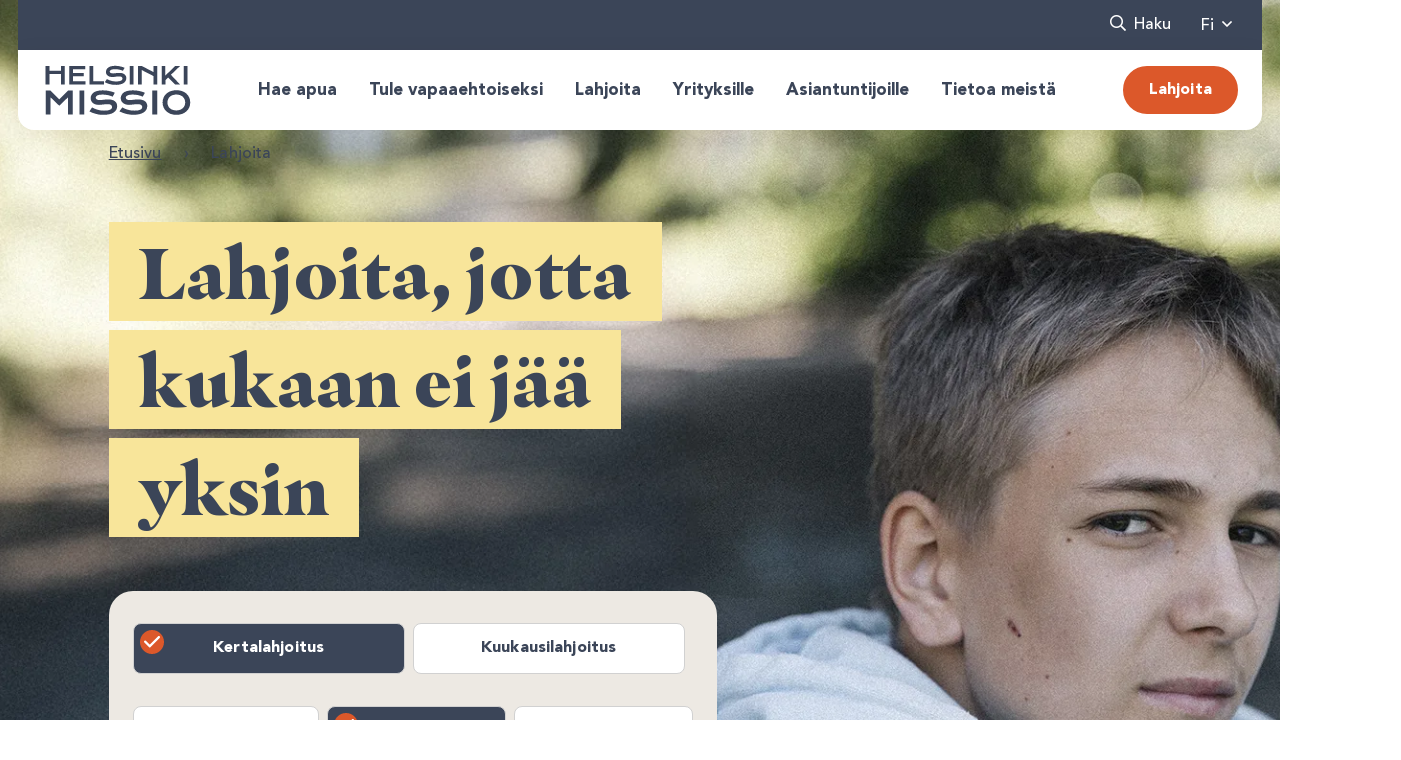

--- FILE ---
content_type: text/html; charset=UTF-8
request_url: https://www.helsinkimissio.fi/lahjoita/?q=aikalahjat%2Flahja&id=97
body_size: 33662
content:

<!DOCTYPE html>
<html lang="fi" class="no-js">

<head>
    <meta charset="UTF-8">
    <meta name="viewport" content="width=device-width, initial-scale=1">
    <link rel="profile" href="http://gmpg.org/xfn/11">
            <link rel="pingback" href="https://www.helsinkimissio.fi/xmlrpc.php">
                <script id="CookieConsent" src="https://policy.app.cookieinformation.com/uc.js" data-culture="fi" type="text/javascript"></script>
    
    <meta name='robots' content='index, follow, max-image-preview:large, max-snippet:-1, max-video-preview:-1' />

<!-- Google Tag Manager for WordPress by gtm4wp.com -->
<script data-cfasync="false" data-pagespeed-no-defer>
	var gtm4wp_datalayer_name = "dataLayer";
	var dataLayer = dataLayer || [];
	const gtm4wp_use_sku_instead = 1;
	const gtm4wp_currency = 'EUR';
	const gtm4wp_product_per_impression = 10;
	const gtm4wp_clear_ecommerce = false;
	const gtm4wp_datalayer_max_timeout = 2000;
</script>
<!-- End Google Tag Manager for WordPress by gtm4wp.com -->
	<!-- This site is optimized with the Yoast SEO plugin v26.7 - https://yoast.com/wordpress/plugins/seo/ -->
	<title>Lahjoita &#8212; HelsinkiMissio</title>
	<meta name="description" content="Lahjoitus hyväntekeväisyyteen auttaa muita. Lahjoittamalla HelsinkiMissiolle yhä useampi seniori, nuori ja lapsiperhe saa apua yksinäisyyteen." />
	<link rel="canonical" href="https://www.helsinkimissio.fi/lahjoita/" />
	<meta property="og:locale" content="fi_FI" />
	<meta property="og:type" content="article" />
	<meta property="og:title" content="Lahjoita &#8212; HelsinkiMissio" />
	<meta property="og:description" content="Lahjoitus hyväntekeväisyyteen auttaa muita. Lahjoittamalla HelsinkiMissiolle yhä useampi seniori, nuori ja lapsiperhe saa apua yksinäisyyteen." />
	<meta property="og:url" content="https://www.helsinkimissio.fi/lahjoita/" />
	<meta property="og:site_name" content="HelsinkiMissio" />
	<meta property="article:publisher" content="https://www.facebook.com/HelsinkiMissio/" />
	<meta property="article:modified_time" content="2026-01-02T09:32:22+00:00" />
	<meta property="og:image" content="https://www.helsinkimissio.fi/wp-content/uploads/2025/05/900x500_Vala_Fibs_Logo-300x133.png" />
	<meta name="twitter:card" content="summary_large_image" />
	<meta name="twitter:site" content="@HelsinkiMissio" />
	<meta name="twitter:label1" content="Arvioitu lukuaika" />
	<meta name="twitter:data1" content="7 minuuttia" />
	<script type="application/ld+json" class="yoast-schema-graph">{"@context":"https://schema.org","@graph":[{"@type":"WebPage","@id":"https://www.helsinkimissio.fi/lahjoita/","url":"https://www.helsinkimissio.fi/lahjoita/","name":"Lahjoita &#8212; HelsinkiMissio","isPartOf":{"@id":"https://www.helsinkimissio.fi/#website"},"primaryImageOfPage":{"@id":"https://www.helsinkimissio.fi/lahjoita/#primaryimage"},"image":{"@id":"https://www.helsinkimissio.fi/lahjoita/#primaryimage"},"thumbnailUrl":"https://www.helsinkimissio.fi/wp-content/uploads/2025/05/900x500_Vala_Fibs_Logo-300x133.png","datePublished":"2022-03-23T11:46:39+00:00","dateModified":"2026-01-02T09:32:22+00:00","description":"Lahjoitus hyväntekeväisyyteen auttaa muita. Lahjoittamalla HelsinkiMissiolle yhä useampi seniori, nuori ja lapsiperhe saa apua yksinäisyyteen.","breadcrumb":{"@id":"https://www.helsinkimissio.fi/lahjoita/#breadcrumb"},"inLanguage":"fi","potentialAction":[{"@type":"ReadAction","target":["https://www.helsinkimissio.fi/lahjoita/"]}]},{"@type":"ImageObject","inLanguage":"fi","@id":"https://www.helsinkimissio.fi/lahjoita/#primaryimage","url":"https://www.helsinkimissio.fi/wp-content/uploads/2025/05/900x500_Vala_Fibs_Logo.png","contentUrl":"https://www.helsinkimissio.fi/wp-content/uploads/2025/05/900x500_Vala_Fibs_Logo.png","width":900,"height":400,"caption":"Logot"},{"@type":"BreadcrumbList","@id":"https://www.helsinkimissio.fi/lahjoita/#breadcrumb","itemListElement":[{"@type":"ListItem","position":1,"name":"Etusivu","item":"https://www.helsinkimissio.fi/"},{"@type":"ListItem","position":2,"name":"Lahjoita"}]},{"@type":"WebSite","@id":"https://www.helsinkimissio.fi/#website","url":"https://www.helsinkimissio.fi/","name":"Yhdessä yksinäisyys voitetaan – HelsinkiMissio","description":"Yhdessä yksinäisyys voitetaan.","publisher":{"@id":"https://www.helsinkimissio.fi/#organization"},"alternateName":"HelsinkiMissio","potentialAction":[{"@type":"SearchAction","target":{"@type":"EntryPoint","urlTemplate":"https://www.helsinkimissio.fi/?s={search_term_string}"},"query-input":{"@type":"PropertyValueSpecification","valueRequired":true,"valueName":"search_term_string"}}],"inLanguage":"fi"},{"@type":"Organization","@id":"https://www.helsinkimissio.fi/#organization","name":"HelsinkiMissio","url":"https://www.helsinkimissio.fi/","logo":{"@type":"ImageObject","inLanguage":"fi","@id":"https://www.helsinkimissio.fi/#/schema/logo/image/","url":"https://www.helsinkimissio.fi/wp-content/uploads/2022/07/cropped-Helsinkimissio_sin_logo.png","contentUrl":"https://www.helsinkimissio.fi/wp-content/uploads/2022/07/cropped-Helsinkimissio_sin_logo.png","width":512,"height":512,"caption":"HelsinkiMissio"},"image":{"@id":"https://www.helsinkimissio.fi/#/schema/logo/image/"},"sameAs":["https://www.facebook.com/HelsinkiMissio/","https://x.com/HelsinkiMissio","https://www.instagram.com/helsinkimissio/","https://www.linkedin.com/company/10844786/","https://www.youtube.com/channel/UCzKk3pYABu9D-DzQAx1Yr2w"]}]}</script>
	<!-- / Yoast SEO plugin. -->


<script type='application/javascript'  id='pys-version-script'>console.log('PixelYourSite Free version 11.1.5.2');</script>
<link rel='dns-prefetch' href='//www.google.com' />
<link rel='dns-prefetch' href='//code.jquery.com' />
<link rel='dns-prefetch' href='//maxcdn.bootstrapcdn.com' />
<link rel="alternate" type="application/rss+xml" title="HelsinkiMissio &raquo; syöte" href="https://www.helsinkimissio.fi/feed/" />
<link rel="alternate" type="application/rss+xml" title="HelsinkiMissio &raquo; kommenttien syöte" href="https://www.helsinkimissio.fi/comments/feed/" />
<link rel="alternate" type="application/rss+xml" title="HelsinkiMissio &raquo; Lahjoita kommenttien syöte" href="https://www.helsinkimissio.fi/lahjoita/feed/" />
<link rel="alternate" title="oEmbed (JSON)" type="application/json+oembed" href="https://www.helsinkimissio.fi/wp-json/oembed/1.0/embed?url=https%3A%2F%2Fwww.helsinkimissio.fi%2Flahjoita%2F" />
<link rel="alternate" title="oEmbed (XML)" type="text/xml+oembed" href="https://www.helsinkimissio.fi/wp-json/oembed/1.0/embed?url=https%3A%2F%2Fwww.helsinkimissio.fi%2Flahjoita%2F&#038;format=xml" />
<style id='wp-img-auto-sizes-contain-inline-css' type='text/css'>
img:is([sizes=auto i],[sizes^="auto," i]){contain-intrinsic-size:3000px 1500px}
/*# sourceURL=wp-img-auto-sizes-contain-inline-css */
</style>

<link rel='stylesheet' id='wp-block-library-css' href='https://www.helsinkimissio.fi/wp-includes/css/dist/block-library/style.min.css?ver=6.9' type='text/css' media='all' />
<style id='wp-block-button-inline-css' type='text/css'>
.wp-block-button__link{align-content:center;box-sizing:border-box;cursor:pointer;display:inline-block;height:100%;text-align:center;word-break:break-word}.wp-block-button__link.aligncenter{text-align:center}.wp-block-button__link.alignright{text-align:right}:where(.wp-block-button__link){border-radius:9999px;box-shadow:none;padding:calc(.667em + 2px) calc(1.333em + 2px);text-decoration:none}.wp-block-button[style*=text-decoration] .wp-block-button__link{text-decoration:inherit}.wp-block-buttons>.wp-block-button.has-custom-width{max-width:none}.wp-block-buttons>.wp-block-button.has-custom-width .wp-block-button__link{width:100%}.wp-block-buttons>.wp-block-button.has-custom-font-size .wp-block-button__link{font-size:inherit}.wp-block-buttons>.wp-block-button.wp-block-button__width-25{width:calc(25% - var(--wp--style--block-gap, .5em)*.75)}.wp-block-buttons>.wp-block-button.wp-block-button__width-50{width:calc(50% - var(--wp--style--block-gap, .5em)*.5)}.wp-block-buttons>.wp-block-button.wp-block-button__width-75{width:calc(75% - var(--wp--style--block-gap, .5em)*.25)}.wp-block-buttons>.wp-block-button.wp-block-button__width-100{flex-basis:100%;width:100%}.wp-block-buttons.is-vertical>.wp-block-button.wp-block-button__width-25{width:25%}.wp-block-buttons.is-vertical>.wp-block-button.wp-block-button__width-50{width:50%}.wp-block-buttons.is-vertical>.wp-block-button.wp-block-button__width-75{width:75%}.wp-block-button.is-style-squared,.wp-block-button__link.wp-block-button.is-style-squared{border-radius:0}.wp-block-button.no-border-radius,.wp-block-button__link.no-border-radius{border-radius:0!important}:root :where(.wp-block-button .wp-block-button__link.is-style-outline),:root :where(.wp-block-button.is-style-outline>.wp-block-button__link){border:2px solid;padding:.667em 1.333em}:root :where(.wp-block-button .wp-block-button__link.is-style-outline:not(.has-text-color)),:root :where(.wp-block-button.is-style-outline>.wp-block-button__link:not(.has-text-color)){color:currentColor}:root :where(.wp-block-button .wp-block-button__link.is-style-outline:not(.has-background)),:root :where(.wp-block-button.is-style-outline>.wp-block-button__link:not(.has-background)){background-color:initial;background-image:none}
/*# sourceURL=https://www.helsinkimissio.fi/wp-includes/blocks/button/style.min.css */
</style>
<style id='wp-block-heading-inline-css' type='text/css'>
h1:where(.wp-block-heading).has-background,h2:where(.wp-block-heading).has-background,h3:where(.wp-block-heading).has-background,h4:where(.wp-block-heading).has-background,h5:where(.wp-block-heading).has-background,h6:where(.wp-block-heading).has-background{padding:1.25em 2.375em}h1.has-text-align-left[style*=writing-mode]:where([style*=vertical-lr]),h1.has-text-align-right[style*=writing-mode]:where([style*=vertical-rl]),h2.has-text-align-left[style*=writing-mode]:where([style*=vertical-lr]),h2.has-text-align-right[style*=writing-mode]:where([style*=vertical-rl]),h3.has-text-align-left[style*=writing-mode]:where([style*=vertical-lr]),h3.has-text-align-right[style*=writing-mode]:where([style*=vertical-rl]),h4.has-text-align-left[style*=writing-mode]:where([style*=vertical-lr]),h4.has-text-align-right[style*=writing-mode]:where([style*=vertical-rl]),h5.has-text-align-left[style*=writing-mode]:where([style*=vertical-lr]),h5.has-text-align-right[style*=writing-mode]:where([style*=vertical-rl]),h6.has-text-align-left[style*=writing-mode]:where([style*=vertical-lr]),h6.has-text-align-right[style*=writing-mode]:where([style*=vertical-rl]){rotate:180deg}
/*# sourceURL=https://www.helsinkimissio.fi/wp-includes/blocks/heading/style.min.css */
</style>
<style id='wp-block-image-inline-css' type='text/css'>
.wp-block-image>a,.wp-block-image>figure>a{display:inline-block}.wp-block-image img{box-sizing:border-box;height:auto;max-width:100%;vertical-align:bottom}@media not (prefers-reduced-motion){.wp-block-image img.hide{visibility:hidden}.wp-block-image img.show{animation:show-content-image .4s}}.wp-block-image[style*=border-radius] img,.wp-block-image[style*=border-radius]>a{border-radius:inherit}.wp-block-image.has-custom-border img{box-sizing:border-box}.wp-block-image.aligncenter{text-align:center}.wp-block-image.alignfull>a,.wp-block-image.alignwide>a{width:100%}.wp-block-image.alignfull img,.wp-block-image.alignwide img{height:auto;width:100%}.wp-block-image .aligncenter,.wp-block-image .alignleft,.wp-block-image .alignright,.wp-block-image.aligncenter,.wp-block-image.alignleft,.wp-block-image.alignright{display:table}.wp-block-image .aligncenter>figcaption,.wp-block-image .alignleft>figcaption,.wp-block-image .alignright>figcaption,.wp-block-image.aligncenter>figcaption,.wp-block-image.alignleft>figcaption,.wp-block-image.alignright>figcaption{caption-side:bottom;display:table-caption}.wp-block-image .alignleft{float:left;margin:.5em 1em .5em 0}.wp-block-image .alignright{float:right;margin:.5em 0 .5em 1em}.wp-block-image .aligncenter{margin-left:auto;margin-right:auto}.wp-block-image :where(figcaption){margin-bottom:1em;margin-top:.5em}.wp-block-image.is-style-circle-mask img{border-radius:9999px}@supports ((-webkit-mask-image:none) or (mask-image:none)) or (-webkit-mask-image:none){.wp-block-image.is-style-circle-mask img{border-radius:0;-webkit-mask-image:url('data:image/svg+xml;utf8,<svg viewBox="0 0 100 100" xmlns="http://www.w3.org/2000/svg"><circle cx="50" cy="50" r="50"/></svg>');mask-image:url('data:image/svg+xml;utf8,<svg viewBox="0 0 100 100" xmlns="http://www.w3.org/2000/svg"><circle cx="50" cy="50" r="50"/></svg>');mask-mode:alpha;-webkit-mask-position:center;mask-position:center;-webkit-mask-repeat:no-repeat;mask-repeat:no-repeat;-webkit-mask-size:contain;mask-size:contain}}:root :where(.wp-block-image.is-style-rounded img,.wp-block-image .is-style-rounded img){border-radius:9999px}.wp-block-image figure{margin:0}.wp-lightbox-container{display:flex;flex-direction:column;position:relative}.wp-lightbox-container img{cursor:zoom-in}.wp-lightbox-container img:hover+button{opacity:1}.wp-lightbox-container button{align-items:center;backdrop-filter:blur(16px) saturate(180%);background-color:#5a5a5a40;border:none;border-radius:4px;cursor:zoom-in;display:flex;height:20px;justify-content:center;opacity:0;padding:0;position:absolute;right:16px;text-align:center;top:16px;width:20px;z-index:100}@media not (prefers-reduced-motion){.wp-lightbox-container button{transition:opacity .2s ease}}.wp-lightbox-container button:focus-visible{outline:3px auto #5a5a5a40;outline:3px auto -webkit-focus-ring-color;outline-offset:3px}.wp-lightbox-container button:hover{cursor:pointer;opacity:1}.wp-lightbox-container button:focus{opacity:1}.wp-lightbox-container button:focus,.wp-lightbox-container button:hover,.wp-lightbox-container button:not(:hover):not(:active):not(.has-background){background-color:#5a5a5a40;border:none}.wp-lightbox-overlay{box-sizing:border-box;cursor:zoom-out;height:100vh;left:0;overflow:hidden;position:fixed;top:0;visibility:hidden;width:100%;z-index:100000}.wp-lightbox-overlay .close-button{align-items:center;cursor:pointer;display:flex;justify-content:center;min-height:40px;min-width:40px;padding:0;position:absolute;right:calc(env(safe-area-inset-right) + 16px);top:calc(env(safe-area-inset-top) + 16px);z-index:5000000}.wp-lightbox-overlay .close-button:focus,.wp-lightbox-overlay .close-button:hover,.wp-lightbox-overlay .close-button:not(:hover):not(:active):not(.has-background){background:none;border:none}.wp-lightbox-overlay .lightbox-image-container{height:var(--wp--lightbox-container-height);left:50%;overflow:hidden;position:absolute;top:50%;transform:translate(-50%,-50%);transform-origin:top left;width:var(--wp--lightbox-container-width);z-index:9999999999}.wp-lightbox-overlay .wp-block-image{align-items:center;box-sizing:border-box;display:flex;height:100%;justify-content:center;margin:0;position:relative;transform-origin:0 0;width:100%;z-index:3000000}.wp-lightbox-overlay .wp-block-image img{height:var(--wp--lightbox-image-height);min-height:var(--wp--lightbox-image-height);min-width:var(--wp--lightbox-image-width);width:var(--wp--lightbox-image-width)}.wp-lightbox-overlay .wp-block-image figcaption{display:none}.wp-lightbox-overlay button{background:none;border:none}.wp-lightbox-overlay .scrim{background-color:#fff;height:100%;opacity:.9;position:absolute;width:100%;z-index:2000000}.wp-lightbox-overlay.active{visibility:visible}@media not (prefers-reduced-motion){.wp-lightbox-overlay.active{animation:turn-on-visibility .25s both}.wp-lightbox-overlay.active img{animation:turn-on-visibility .35s both}.wp-lightbox-overlay.show-closing-animation:not(.active){animation:turn-off-visibility .35s both}.wp-lightbox-overlay.show-closing-animation:not(.active) img{animation:turn-off-visibility .25s both}.wp-lightbox-overlay.zoom.active{animation:none;opacity:1;visibility:visible}.wp-lightbox-overlay.zoom.active .lightbox-image-container{animation:lightbox-zoom-in .4s}.wp-lightbox-overlay.zoom.active .lightbox-image-container img{animation:none}.wp-lightbox-overlay.zoom.active .scrim{animation:turn-on-visibility .4s forwards}.wp-lightbox-overlay.zoom.show-closing-animation:not(.active){animation:none}.wp-lightbox-overlay.zoom.show-closing-animation:not(.active) .lightbox-image-container{animation:lightbox-zoom-out .4s}.wp-lightbox-overlay.zoom.show-closing-animation:not(.active) .lightbox-image-container img{animation:none}.wp-lightbox-overlay.zoom.show-closing-animation:not(.active) .scrim{animation:turn-off-visibility .4s forwards}}@keyframes show-content-image{0%{visibility:hidden}99%{visibility:hidden}to{visibility:visible}}@keyframes turn-on-visibility{0%{opacity:0}to{opacity:1}}@keyframes turn-off-visibility{0%{opacity:1;visibility:visible}99%{opacity:0;visibility:visible}to{opacity:0;visibility:hidden}}@keyframes lightbox-zoom-in{0%{transform:translate(calc((-100vw + var(--wp--lightbox-scrollbar-width))/2 + var(--wp--lightbox-initial-left-position)),calc(-50vh + var(--wp--lightbox-initial-top-position))) scale(var(--wp--lightbox-scale))}to{transform:translate(-50%,-50%) scale(1)}}@keyframes lightbox-zoom-out{0%{transform:translate(-50%,-50%) scale(1);visibility:visible}99%{visibility:visible}to{transform:translate(calc((-100vw + var(--wp--lightbox-scrollbar-width))/2 + var(--wp--lightbox-initial-left-position)),calc(-50vh + var(--wp--lightbox-initial-top-position))) scale(var(--wp--lightbox-scale));visibility:hidden}}
/*# sourceURL=https://www.helsinkimissio.fi/wp-includes/blocks/image/style.min.css */
</style>
<style id='wp-block-embed-inline-css' type='text/css'>
.wp-block-embed.alignleft,.wp-block-embed.alignright,.wp-block[data-align=left]>[data-type="core/embed"],.wp-block[data-align=right]>[data-type="core/embed"]{max-width:360px;width:100%}.wp-block-embed.alignleft .wp-block-embed__wrapper,.wp-block-embed.alignright .wp-block-embed__wrapper,.wp-block[data-align=left]>[data-type="core/embed"] .wp-block-embed__wrapper,.wp-block[data-align=right]>[data-type="core/embed"] .wp-block-embed__wrapper{min-width:280px}.wp-block-cover .wp-block-embed{min-height:240px;min-width:320px}.wp-block-embed{overflow-wrap:break-word}.wp-block-embed :where(figcaption){margin-bottom:1em;margin-top:.5em}.wp-block-embed iframe{max-width:100%}.wp-block-embed__wrapper{position:relative}.wp-embed-responsive .wp-has-aspect-ratio .wp-block-embed__wrapper:before{content:"";display:block;padding-top:50%}.wp-embed-responsive .wp-has-aspect-ratio iframe{bottom:0;height:100%;left:0;position:absolute;right:0;top:0;width:100%}.wp-embed-responsive .wp-embed-aspect-21-9 .wp-block-embed__wrapper:before{padding-top:42.85%}.wp-embed-responsive .wp-embed-aspect-18-9 .wp-block-embed__wrapper:before{padding-top:50%}.wp-embed-responsive .wp-embed-aspect-16-9 .wp-block-embed__wrapper:before{padding-top:56.25%}.wp-embed-responsive .wp-embed-aspect-4-3 .wp-block-embed__wrapper:before{padding-top:75%}.wp-embed-responsive .wp-embed-aspect-1-1 .wp-block-embed__wrapper:before{padding-top:100%}.wp-embed-responsive .wp-embed-aspect-9-16 .wp-block-embed__wrapper:before{padding-top:177.77%}.wp-embed-responsive .wp-embed-aspect-1-2 .wp-block-embed__wrapper:before{padding-top:200%}
/*# sourceURL=https://www.helsinkimissio.fi/wp-includes/blocks/embed/style.min.css */
</style>
<style id='wp-block-paragraph-inline-css' type='text/css'>
.is-small-text{font-size:.875em}.is-regular-text{font-size:1em}.is-large-text{font-size:2.25em}.is-larger-text{font-size:3em}.has-drop-cap:not(:focus):first-letter{float:left;font-size:8.4em;font-style:normal;font-weight:100;line-height:.68;margin:.05em .1em 0 0;text-transform:uppercase}body.rtl .has-drop-cap:not(:focus):first-letter{float:none;margin-left:.1em}p.has-drop-cap.has-background{overflow:hidden}:root :where(p.has-background){padding:1.25em 2.375em}:where(p.has-text-color:not(.has-link-color)) a{color:inherit}p.has-text-align-left[style*="writing-mode:vertical-lr"],p.has-text-align-right[style*="writing-mode:vertical-rl"]{rotate:180deg}
/*# sourceURL=https://www.helsinkimissio.fi/wp-includes/blocks/paragraph/style.min.css */
</style>
<style id='core-block-supports-inline-css' type='text/css'>
.wp-elements-fefc1b4470c665180544b831b4081cdc a:where(:not(.wp-element-button)){color:var(--wp--preset--color--dark-blue);}.wp-elements-e8c971885ef00356295becea1a2fddc1 a:where(:not(.wp-element-button)){color:var(--wp--preset--color--dark-blue);}.wp-elements-e33d53259f0a85b0a22cdaadce3e0c4d a:where(:not(.wp-element-button)){color:var(--wp--preset--color--dark-blue);}.wp-elements-d3e42762463eafa8fcde5050f59df5ad a:where(:not(.wp-element-button)){color:var(--wp--preset--color--dark-blue);}.wp-elements-c54c9de00f4b33850cac5bfa6431c06e a:where(:not(.wp-element-button)){color:var(--wp--preset--color--dark-blue);}.wp-elements-5aa525a7c2da9c87eb50b248a763ce45 a:where(:not(.wp-element-button)){color:var(--wp--preset--color--dark-blue);}.wp-elements-364214e773c5eb75e6e353c7e3f70ea7 a:where(:not(.wp-element-button)){color:var(--wp--preset--color--dark-blue);}.wp-elements-fcbe4a213ad1d89e3accc21be75d348d a:where(:not(.wp-element-button)){color:var(--wp--preset--color--dark-blue);}
/*# sourceURL=core-block-supports-inline-css */
</style>

<style id='classic-theme-styles-inline-css' type='text/css'>
/*! This file is auto-generated */
.wp-block-button__link{color:#fff;background-color:#32373c;border-radius:9999px;box-shadow:none;text-decoration:none;padding:calc(.667em + 2px) calc(1.333em + 2px);font-size:1.125em}.wp-block-file__button{background:#32373c;color:#fff;text-decoration:none}
/*# sourceURL=/wp-includes/css/classic-themes.min.css */
</style>
<link rel='stylesheet' id='front_css_bootstrap_iso-css' href='https://www.helsinkimissio.fi/wp-content/plugins/clara-wp-forms/assets/css/bootstrap-iso.css?ver=1.0.0' type='text/css' media='' />
<link rel='stylesheet' id='front_css_datepicker-css' href='https://code.jquery.com/ui/1.13.2/themes/base/jquery-ui.css?ver=1.0.0' type='text/css' media='' />
<link rel='stylesheet' id='front_js_fontawesome-css' href='https://maxcdn.bootstrapcdn.com/font-awesome/4.2.0/css/font-awesome.min.css?ver=1.0.0' type='text/css' media='all' />
<link rel='stylesheet' id='woocommerce-layout-css' href='https://www.helsinkimissio.fi/wp-content/plugins/woocommerce/assets/css/woocommerce-layout.css?ver=10.3.7' type='text/css' media='all' />
<link rel='stylesheet' id='woocommerce-smallscreen-css' href='https://www.helsinkimissio.fi/wp-content/plugins/woocommerce/assets/css/woocommerce-smallscreen.css?ver=10.3.7' type='text/css' media='only screen and (max-width: 768px)' />
<link rel='stylesheet' id='woocommerce-general-css' href='https://www.helsinkimissio.fi/wp-content/plugins/woocommerce/assets/css/woocommerce.css?ver=10.3.7' type='text/css' media='all' />
<style id='woocommerce-inline-inline-css' type='text/css'>
.woocommerce form .form-row .required { visibility: visible; }
/*# sourceURL=woocommerce-inline-inline-css */
</style>
<link rel='stylesheet' id='dashicons-css' href='https://www.helsinkimissio.fi/wp-includes/css/dashicons.min.css?ver=6.9' type='text/css' media='all' />
<link rel='stylesheet' id='brands-styles-css' href='https://www.helsinkimissio.fi/wp-content/plugins/woocommerce/assets/css/brands.css?ver=10.3.7' type='text/css' media='all' />
<link rel='stylesheet' id='screen-stylesheet-css' href='https://www.helsinkimissio.fi/wp-content/themes/helsinkimissio.fi/dist/stylesheets/screen.css?ver=1765796016' type='text/css' media='all' />
<link rel='stylesheet' id='print-stylesheet-css' href='https://www.helsinkimissio.fi/wp-content/themes/helsinkimissio.fi/dist/stylesheets/print.css?ver=1765796016' type='text/css' media='print' />
<script type="text/javascript" id="wpml-cookie-js-extra">
/* <![CDATA[ */
var wpml_cookies = {"wp-wpml_current_language":{"value":"fi","expires":1,"path":"/"}};
var wpml_cookies = {"wp-wpml_current_language":{"value":"fi","expires":1,"path":"/"}};
//# sourceURL=wpml-cookie-js-extra
/* ]]> */
</script>
<script type="text/javascript" src="https://www.helsinkimissio.fi/wp-content/plugins/sitepress-multilingual-cms/res/js/cookies/language-cookie.js?ver=486900" id="wpml-cookie-js" defer="defer" data-wp-strategy="defer"></script>
<script type="text/javascript" id="jquery-core-js-extra">
/* <![CDATA[ */
var pysFacebookRest = {"restApiUrl":"https://www.helsinkimissio.fi/wp-json/pys-facebook/v1/event","debug":""};
//# sourceURL=jquery-core-js-extra
/* ]]> */
</script>
<script type="text/javascript" src="https://www.helsinkimissio.fi/wp-includes/js/jquery/jquery.min.js?ver=3.7.1" id="jquery-core-js"></script>
<script type="text/javascript" src="https://www.helsinkimissio.fi/wp-includes/js/jquery/jquery-migrate.min.js?ver=3.4.1" id="jquery-migrate-js"></script>
<script type="text/javascript" src="https://www.helsinkimissio.fi/wp-content/plugins/woocommerce/assets/js/jquery-blockui/jquery.blockUI.min.js?ver=2.7.0-wc.10.3.7" id="wc-jquery-blockui-js" defer="defer" data-wp-strategy="defer"></script>
<script type="text/javascript" id="wc-add-to-cart-js-extra">
/* <![CDATA[ */
var wc_add_to_cart_params = {"ajax_url":"/wp-admin/admin-ajax.php","wc_ajax_url":"/?wc-ajax=%%endpoint%%","i18n_view_cart":"N\u00e4yt\u00e4 ostoskori","cart_url":"https://www.helsinkimissio.fi/ostoskori/","is_cart":"","cart_redirect_after_add":"no"};
//# sourceURL=wc-add-to-cart-js-extra
/* ]]> */
</script>
<script type="text/javascript" src="https://www.helsinkimissio.fi/wp-content/plugins/woocommerce/assets/js/frontend/add-to-cart.min.js?ver=10.3.7" id="wc-add-to-cart-js" defer="defer" data-wp-strategy="defer"></script>
<script type="text/javascript" src="https://www.helsinkimissio.fi/wp-content/plugins/woocommerce/assets/js/js-cookie/js.cookie.min.js?ver=2.1.4-wc.10.3.7" id="wc-js-cookie-js" defer="defer" data-wp-strategy="defer"></script>
<script type="text/javascript" id="woocommerce-js-extra">
/* <![CDATA[ */
var woocommerce_params = {"ajax_url":"/wp-admin/admin-ajax.php","wc_ajax_url":"/?wc-ajax=%%endpoint%%","i18n_password_show":"N\u00e4yt\u00e4 salasana","i18n_password_hide":"Piilota salasana"};
//# sourceURL=woocommerce-js-extra
/* ]]> */
</script>
<script type="text/javascript" src="https://www.helsinkimissio.fi/wp-content/plugins/woocommerce/assets/js/frontend/woocommerce.min.js?ver=10.3.7" id="woocommerce-js" defer="defer" data-wp-strategy="defer"></script>
<script type="text/javascript" src="https://www.helsinkimissio.fi/wp-content/plugins/pixelyoursite/dist/scripts/jquery.bind-first-0.2.3.min.js?ver=0.2.3" id="jquery-bind-first-js"></script>
<script type="text/javascript" src="https://www.helsinkimissio.fi/wp-content/plugins/pixelyoursite/dist/scripts/js.cookie-2.1.3.min.js?ver=2.1.3" id="js-cookie-pys-js"></script>
<script type="text/javascript" src="https://www.helsinkimissio.fi/wp-content/plugins/pixelyoursite/dist/scripts/tld.min.js?ver=2.3.1" id="js-tld-js"></script>
<script type="text/javascript" id="pys-js-extra">
/* <![CDATA[ */
var pysOptions = {"staticEvents":{"facebook":{"init_event":[{"delay":0,"type":"static","ajaxFire":false,"name":"PageView","pixelIds":["251858545245925"],"eventID":"aa313abd-9a31-4d8b-aab4-2cf10ad1f3bd","params":{"page_title":"Lahjoita","post_type":"page","post_id":2,"plugin":"PixelYourSite","user_role":"guest","event_url":"www.helsinkimissio.fi/lahjoita/"},"e_id":"init_event","ids":[],"hasTimeWindow":false,"timeWindow":0,"woo_order":"","edd_order":""}]}},"dynamicEvents":{"automatic_event_form":{"facebook":{"delay":0,"type":"dyn","name":"Form","pixelIds":["251858545245925"],"eventID":"34244e9d-3293-495f-88ea-ee8f0fafaf51","params":{"page_title":"Lahjoita","post_type":"page","post_id":2,"plugin":"PixelYourSite","user_role":"guest","event_url":"www.helsinkimissio.fi/lahjoita/"},"e_id":"automatic_event_form","ids":[],"hasTimeWindow":false,"timeWindow":0,"woo_order":"","edd_order":""}},"automatic_event_download":{"facebook":{"delay":0,"type":"dyn","name":"Download","extensions":["","doc","exe","js","pdf","ppt","tgz","zip","xls"],"pixelIds":["251858545245925"],"eventID":"b9245141-63c9-4e41-9003-beadc268e5c6","params":{"page_title":"Lahjoita","post_type":"page","post_id":2,"plugin":"PixelYourSite","user_role":"guest","event_url":"www.helsinkimissio.fi/lahjoita/"},"e_id":"automatic_event_download","ids":[],"hasTimeWindow":false,"timeWindow":0,"woo_order":"","edd_order":""}},"automatic_event_comment":{"facebook":{"delay":0,"type":"dyn","name":"Comment","pixelIds":["251858545245925"],"eventID":"503dad3f-8f5d-43ab-acb1-00553844b33d","params":{"page_title":"Lahjoita","post_type":"page","post_id":2,"plugin":"PixelYourSite","user_role":"guest","event_url":"www.helsinkimissio.fi/lahjoita/"},"e_id":"automatic_event_comment","ids":[],"hasTimeWindow":false,"timeWindow":0,"woo_order":"","edd_order":""}},"automatic_event_scroll":{"facebook":{"delay":0,"type":"dyn","name":"PageScroll","scroll_percent":30,"pixelIds":["251858545245925"],"eventID":"b2d4a817-0894-435e-95f9-5b115d018605","params":{"page_title":"Lahjoita","post_type":"page","post_id":2,"plugin":"PixelYourSite","user_role":"guest","event_url":"www.helsinkimissio.fi/lahjoita/"},"e_id":"automatic_event_scroll","ids":[],"hasTimeWindow":false,"timeWindow":0,"woo_order":"","edd_order":""}},"automatic_event_time_on_page":{"facebook":{"delay":0,"type":"dyn","name":"TimeOnPage","time_on_page":30,"pixelIds":["251858545245925"],"eventID":"b372def7-ac81-452a-bf4b-887055d2aa12","params":{"page_title":"Lahjoita","post_type":"page","post_id":2,"plugin":"PixelYourSite","user_role":"guest","event_url":"www.helsinkimissio.fi/lahjoita/"},"e_id":"automatic_event_time_on_page","ids":[],"hasTimeWindow":false,"timeWindow":0,"woo_order":"","edd_order":""}}},"triggerEvents":[],"triggerEventTypes":[],"facebook":{"pixelIds":["251858545245925"],"advancedMatching":{"external_id":"bccecdbcaaadffdabefeccedfce"},"advancedMatchingEnabled":true,"removeMetadata":false,"wooVariableAsSimple":false,"serverApiEnabled":true,"wooCRSendFromServer":false,"send_external_id":null,"enabled_medical":false,"do_not_track_medical_param":["event_url","post_title","page_title","landing_page","content_name","categories","category_name","tags"],"meta_ldu":false},"debug":"","siteUrl":"https://www.helsinkimissio.fi","ajaxUrl":"https://www.helsinkimissio.fi/wp-admin/admin-ajax.php","ajax_event":"6b607a6b7b","enable_remove_download_url_param":"1","cookie_duration":"7","last_visit_duration":"60","enable_success_send_form":"","ajaxForServerEvent":"1","ajaxForServerStaticEvent":"1","useSendBeacon":"1","send_external_id":"1","external_id_expire":"180","track_cookie_for_subdomains":"1","google_consent_mode":"1","gdpr":{"ajax_enabled":false,"all_disabled_by_api":false,"facebook_disabled_by_api":false,"analytics_disabled_by_api":false,"google_ads_disabled_by_api":false,"pinterest_disabled_by_api":false,"bing_disabled_by_api":false,"reddit_disabled_by_api":false,"externalID_disabled_by_api":false,"facebook_prior_consent_enabled":true,"analytics_prior_consent_enabled":true,"google_ads_prior_consent_enabled":null,"pinterest_prior_consent_enabled":true,"bing_prior_consent_enabled":true,"cookiebot_integration_enabled":false,"cookiebot_facebook_consent_category":"marketing","cookiebot_analytics_consent_category":"statistics","cookiebot_tiktok_consent_category":"marketing","cookiebot_google_ads_consent_category":"marketing","cookiebot_pinterest_consent_category":"marketing","cookiebot_bing_consent_category":"marketing","consent_magic_integration_enabled":false,"real_cookie_banner_integration_enabled":false,"cookie_notice_integration_enabled":false,"cookie_law_info_integration_enabled":false,"analytics_storage":{"enabled":true,"value":"granted","filter":false},"ad_storage":{"enabled":true,"value":"granted","filter":false},"ad_user_data":{"enabled":true,"value":"granted","filter":false},"ad_personalization":{"enabled":true,"value":"granted","filter":false}},"cookie":{"disabled_all_cookie":false,"disabled_start_session_cookie":false,"disabled_advanced_form_data_cookie":false,"disabled_landing_page_cookie":false,"disabled_first_visit_cookie":false,"disabled_trafficsource_cookie":false,"disabled_utmTerms_cookie":false,"disabled_utmId_cookie":false},"tracking_analytics":{"TrafficSource":"direct","TrafficLanding":"undefined","TrafficUtms":[],"TrafficUtmsId":[]},"GATags":{"ga_datalayer_type":"default","ga_datalayer_name":"dataLayerPYS"},"woo":{"enabled":true,"enabled_save_data_to_orders":true,"addToCartOnButtonEnabled":true,"addToCartOnButtonValueEnabled":true,"addToCartOnButtonValueOption":"price","singleProductId":null,"removeFromCartSelector":"form.woocommerce-cart-form .remove","addToCartCatchMethod":"add_cart_hook","is_order_received_page":false,"containOrderId":false},"edd":{"enabled":false},"cache_bypass":"1770135750"};
//# sourceURL=pys-js-extra
/* ]]> */
</script>
<script type="text/javascript" src="https://www.helsinkimissio.fi/wp-content/plugins/pixelyoursite/dist/scripts/public.js?ver=11.1.5.2" id="pys-js"></script>
<link rel="https://api.w.org/" href="https://www.helsinkimissio.fi/wp-json/" /><link rel="alternate" title="JSON" type="application/json" href="https://www.helsinkimissio.fi/wp-json/wp/v2/pages/2" /><link rel="EditURI" type="application/rsd+xml" title="RSD" href="https://www.helsinkimissio.fi/xmlrpc.php?rsd" />
<meta name="generator" content="WordPress 6.9" />
<meta name="generator" content="WooCommerce 10.3.7" />
<link rel='shortlink' href='https://www.helsinkimissio.fi/?p=2' />
<meta name="generator" content="WPML ver:4.8.6 stt:1,18,50;" />

<!-- Google Tag Manager for WordPress by gtm4wp.com -->
<!-- GTM Container placement set to off -->
<script data-cfasync="false" data-pagespeed-no-defer>
</script>
<script data-cfasync="false" data-pagespeed-no-defer>
	console.warn && console.warn("[GTM4WP] Google Tag Manager container code placement set to OFF !!!");
	console.warn && console.warn("[GTM4WP] Data layer codes are active but GTM container must be loaded using custom coding !!!");
</script>
<!-- End Google Tag Manager for WordPress by gtm4wp.com -->            <style type="text/css">
                .paytrail-provider-group {
                    background-color: #ebebeb !important;
                    color: #515151 !important;
                }
                .paytrail-provider-group.selected {
                    background-color: #33798d !important;
                    color: #ffffff !important;
                }
                .paytrail-provider-group.selected div {
                    color: #ffffff !important;
                }
                .paytrail-provider-group:hover {
                    background-color: #d0d0d0 !important;
                    color: #515151 !important;
                }
                .paytrail-provider-group.selected:hover {
                    background-color: #33798d !important;
                    color: #ffffff !important;
                }
                .woocommerce-checkout #payment .paytrail-woocommerce-payment-fields--list-item--input:checked+.paytrail-woocommerce-payment-fields--list-item--wrapper, .woocommerce-checkout #payment .paytrail-woocommerce-payment-fields--list-item:hover .paytrail-woocommerce-payment-fields--list-item--wrapper {
                    border: 2px solid #33798d !important;
                }
                .woocommerce-checkout #payment ul.payment_methods li.paytrail-woocommerce-payment-fields--list-item .paytrail-woocommerce-payment-fields--list-item--wrapper:hover {
                    border: 2px solid #5399ad !important;
                }
            </style>
        <script>(function(html){html.className = html.className.replace(/\bno-js\b/,'js')})(document.documentElement);</script>

            <!-- The initial config of Consent Mode -->
            <script type="text/javascript">
                window.dataLayer = window.dataLayer || [];
                function gtag() {
                    dataLayer.push(arguments);
                }
                gtag('consent', 'default', {
                    'ad_storage': 'denied',
                    'ad_user_data': 'denied',
                    'ad_personalization': 'denied',
                    'analytics_storage': 'denied',
                    'wait_for_update': 500
                });
                gtag('set', 'ads_data_redaction', true);
            </script>    

            <!-- Google Tag Manager -->
            <script>(function(w,d,s,l,i){w[l]=w[l]||[];w[l].push({'gtm.start':
            new Date().getTime(),event:'gtm.js'});var f=d.getElementsByTagName(s)[0],
            j=d.createElement(s),dl=l!='dataLayer'?'&l='+l:'';j.async=true;j.src=
            'https://www.googletagmanager.com/gtm.js?id='+i+dl;f.parentNode.insertBefore(j,f);
            })(window,document,'script','dataLayer','GTM-WL84GR');</script>
            <!-- End Google Tag Manager -->
	<noscript><style>.woocommerce-product-gallery{ opacity: 1 !important; }</style></noscript>
	<link rel="icon" href="https://www.helsinkimissio.fi/wp-content/uploads/2022/07/cropped-Helsinkimissio_sin_logo-32x32.png" sizes="32x32" />
<link rel="icon" href="https://www.helsinkimissio.fi/wp-content/uploads/2022/07/cropped-Helsinkimissio_sin_logo-192x192.png" sizes="192x192" />
<link rel="apple-touch-icon" href="https://www.helsinkimissio.fi/wp-content/uploads/2022/07/cropped-Helsinkimissio_sin_logo-180x180.png" />
<meta name="msapplication-TileImage" content="https://www.helsinkimissio.fi/wp-content/uploads/2022/07/cropped-Helsinkimissio_sin_logo-270x270.png" />
    <link href="https://cdn.jsdelivr.net/npm/select2@4.1.0-rc.0/dist/css/select2.min.css" rel="stylesheet" />
    <script src="https://cdn.jsdelivr.net/npm/select2@4.1.0-rc.0/dist/js/select2.min.js"></script>
<link rel='stylesheet' id='front_css_theme-css' href='https://www.helsinkimissio.fi/wp-content/plugins/clara-wp-forms/assets/css/themes/floating-labels.css?ver=1.0.0' type='text/css' media='' />
<link rel='stylesheet' id='front_css_form_global-css' href='https://www.helsinkimissio.fi/wp-content/plugins/clara-wp-forms/assets/css/style.front.php?ver=1.0.0' type='text/css' media='' />
<link rel='stylesheet' id='wc-blocks-style-css' href='https://www.helsinkimissio.fi/wp-content/plugins/woocommerce/assets/client/blocks/wc-blocks.css?ver=wc-10.3.7' type='text/css' media='all' />
<link rel='stylesheet' id='front_css_form-css' href='https://www.helsinkimissio.fi/wp-content/plugins/clara-wp-forms/assets/css/forms/newsletter-order.css?ver=1.0.0' type='text/css' media='' />
</head>


<body class="wp-singular page-template-default page page-id-2 page-parent wp-custom-logo wp-theme-helsinkimissiofi theme-helsinkimissio.fi woocommerce-no-js">
    
    <!-- Google Tag Manager (noscript) -->
    <noscript><iframe src="https://www.googletagmanager.com/ns.html?id=GTM-WL84GR" height="0" width="0" style="display:none;visibility:hidden"></iframe></noscript>
    <!-- End Google Tag Manager (noscript) -->
        <header id="masthead" class="site-header" role="banner">
        <div class="id-megamenu-wrapper-element megamenu d-none d-xl-block">
            <div class="site-header container-fluid">
                <div class="row utility-row has-dark-blue-background-color d-flex align-items-center justify-content-end">
                    <div class="col-7 utility-row utility-nav d-flex align-items-center justify-content-end">
                            <nav id="utility-nav" class="extra-menu" role="navigation" aria-label="Toiminnallinen valikko">
        <ul>
                    </ul>
    </nav>
                    </div>
                    <div class="d-flex justify-content-end">
                                                    <div class="utility-row utility_search d-flex align-center ">
                                <button class="toggle-search" role="button"><span>Haku</span></button>
                            </div>
                                                <div class="language-selector d-flex align-items-center">
                                              <ul class="languages">
        <li>
          <button class="current-language language-selector-toggle" role="button"><span>fi</span></button>
          <ul class="sub-menu">
                          <li><a href="https://www.helsinkimissio.fi/lahjoita/" class="language">fi</a></li>
                          <li><a href="https://www.helsinkimissio.fi/sv/donera/" class="language">sv</a></li>
                          <li><a href="https://www.helsinkimissio.fi/en/donate/" class="language">en</a></li>
                      </ul>
        </li>
      </ul>
                              </div>
                    </div>
                </div>
                <div class="row navigation-row align-items-center has-white-background-color">
                    <div class="col-10 site-search"><form id="vue-search" v-on:submit="onSubmit" :class="{ ready: ready, searching: searching }" role="search" method="get" class="search-form" action="https://www.helsinkimissio.fi/" >
    <label for="search-field">
        <span class="screen-reader-text">Hae:</span>
        <input v-model="searchterm" autocomplete="off" type="search" ID="search-field" class="search-field" placeholder="Hae sivustolta&hellip;" value="" name="s" />
    </label>
    <button type="submit" class="search-submit" :class="{disabled: searchterm.length < mintermlength}"></button>

    <div class="live-results" v-if="results != null && resultsvisible" v-cloak>
        <!-- <button id="close-search-results" v-on:click.prevent="closeBtnClicked"><span class="screen-reader-text">Sulje tulokset</span></button> -->
        <livesearchresults :results="results" :texts="texts" :searchterm="searchterm"></livesearchresults>
    </div>
</form></div>
      
                    <div class="column logo">
                        <div class="column-wrapper left-part d-flex align-items-center justify-content-center">
                            <div class="site-branding d-none d-xl-flex">
    <a href="https://www.helsinkimissio.fi/" class="custom-logo-link" rel="home"><img width="179" height="65" src="https://www.helsinkimissio.fi/wp-content/uploads/2025/04/hmissio_logo_cropped.svg" class="custom-logo" alt="HelsinkiMissio" decoding="async" /></a></div>

<div class="site-branding alternative d-flex d-xl-none ">
        <a href="https://www.helsinkimissio.fi"><img src="https://www.helsinkimissio.fi/wp-content/uploads/2025/04/hmissio_logo_cropped.svg" alt="alternative logo" title="Helsinki Mission"></a>
</div>                        </div>
                    </div>
                    
                    <div class="column navigation">       
                        <div class="column-wrapper center-part d-flex align-items-center">
                                
    <div id="primary-nav" class="megamenu partial">
        <div class="top-menu-area" data-scroll="">
            <nav role="navigation" aria-label="Päävalikko (uusi)">
                <ul class="primary-menu">
                
                
                                                                        
                                            <li class="menu-item">
                            <span class="menu-item-wrapper">
                                                                    <button class="menu-item-title sub-menu-toggle" role="button" aria-controls="paavalikko-uusi-sub-menu-0">Hae apua</button>
                                                            </span>

                                                  
                            <ul id="paavalikko-uusi-sub-menu-0" class="sub-menu" aria-labelledby="paavalikko-uusi-sub-menu-0-title">
                                <div class="sub-menu-wrapper">
                                    <div class="holder">
                                                                                                                                                                                                    
                                                                                        <li class="sub-menu-item">
                                                                                                        <a href="https://www.helsinkimissio.fi/hae-apua/nuorille/" class="sub-menu-item-title " target="">Nuoret</a>
                                                                                                                                                        <ul>
                                                                                                                                                                                                                                                                                                                                                                                                                            <li class="child-menu-item ">
                                                                    <a href="https://www.helsinkimissio.fi/hae-apua/nuorille/keskustelu-ja-kriisiapu/" class="menu-item-title">Keskustelu- ja kriisiapu</a>
                                                                </li>
                                                                                                                                                                                                                                                <li class="child-menu-item ">
                                                                    <a href="https://www.helsinkimissio.fi/hae-apua/nuorille/ryhmat/" class="menu-item-title">Keskusteluryhmät</a>
                                                                </li>
                                                                                                                                                                                                                                                <li class="child-menu-item ">
                                                                    <a href="https://www.helsinkimissio.fi/hae-apua/nuorille/kaveri/" class="menu-item-title">Kaveritoiminta</a>
                                                                </li>
                                                                                                                                                                                                                                                <li class="child-menu-item ">
                                                                    <a href="https://www.helsinkimissio.fi/hae-apua/nuorille/mina-riitan/" class="menu-item-title">Minä riitän -opas</a>
                                                                </li>
                                                                                                                                                                                                                                                <li class="child-menu-item ">
                                                                    <a href="https://www.helsinkimissio.fi/hae-apua/nuorille/kertomuksia-yksinaisyydesta/" class="menu-item-title">Kertomuksia yksinäisyydestä -opas</a>
                                                                </li>
                                                                                                                                                                                                                                                <li class="child-menu-item ">
                                                                    <a href="https://www.helsinkimissio.fi/schooltobelong/" class="menu-item-title">School to Belong -ohjelma</a>
                                                                </li>
                                                                                                                                                                                                                                                <li class="child-menu-item ">
                                                                    <a href="https://www.helsinkimissio.fi/work-to-belong/" class="menu-item-title">Work to Belong -ohjelma</a>
                                                                </li>
                                                                                                                                                                                                                                                <li class="child-menu-item ">
                                                                    <a href="https://aggredi.fi/gettogymi/" class="menu-item-title">Gettogymi</a>
                                                                </li>
                                                                                                                                                                                                                                                                                                                                                                                                                                                                                                                                                                                                                                                                                                                                                                                                                                                                                                                                                                                                                                                                                                                                                                                                                                                                                                                                                                                                                                                                                                                                                                                                                                                                                                                                                                                                                                                                                                                                                                                                                                                                                                                                                                                                                                                                                                                                                                                                                                                                                                                                                                                                                                                                                                                                                                                                                                                                                                                                                                                                                                                                                                                                                                                                                                                                                                                                                                                                                                                                                                                                                                                                                                                                                                                                                                                                                                                                                                                                                                                                                                                                                                                                                                                                                                                                                                                                                                                                                                                                                                                                                                                                                                                                                                                                                                                                                                                                                                                                                                                                                                                                                                                                                                                                                                                                                                                                                                                                                                                                                                                                                                                                                                                                                                                                                                                                                                                                                                                                                                                                                                                                                                                                                                                                                                                                                                                                                                                                                                                                                                                                                                                                                                                                                                                                                                                                                                                                                                                                                                                                                                                                                                                                                                                                                                                                                                                                                                                                                                                                                                                                                                                                                                                                                                                                                                                                                                                                                                                                                                                                                                                                                                                                                                                                                                                                                                                                                                                                                                                                                                                                                                                                                                                                                                                                                                                                                                                                                                                                                                                                                                                                                                                                                                                                                                                                                                                                                                                                                                                                                                                                                                                                                                                                                                                                                                                                                                                                                                                                                                                                                                                                                                                                                                                                                                                                                                                                                                                                                                                                                                                                                                                                                                                                                                                                                                                                                                                                                                                                                                                                                                                                                                                                                                                                                                                                                                                                                                                                                                                                                                                                                                                                                                                                                                                                                                                                                                                                                                                                                                                                                                                                                                                                                                                                                                                                                                                                                                                                                                                                                                                                                                                                                                                                                                                                                                                                                                                                                                                                                                                </ul>
                                                                                            </li>
                                                                                                                                                                                                                                                                                                                                                                                                                                                                                                                                                                                                                                                                                                                                                                                                
                                                                                        <li class="sub-menu-item">
                                                                                                        <a href="https://www.helsinkimissio.fi/hae-apua/aikuisille/" class="sub-menu-item-title " target="">Aikuiset</a>
                                                                                                                                                        <ul>
                                                                                                                                                                                                                                                                                                                                                                                                                                                                                                                                                                                                                                                                                                                                                                                                                                                                                                                                                                                                                                                                                                                                                                                                                                                                                                                                                                                                                                                                                                                <li class="child-menu-item ">
                                                                    <a href="https://www.helsinkimissio.fi/hae-apua/aikuisille/keskusteluapu/" class="menu-item-title">Keskusteluapu</a>
                                                                </li>
                                                                                                                                                                                                                                                <li class="child-menu-item ">
                                                                    <a href="https://www.helsinkimissio.fi/hae-apua/aikuisille/aikuisten-kaverit/" class="menu-item-title">Aikuisten kaverit</a>
                                                                </li>
                                                                                                                                                                                                                                                <li class="child-menu-item ">
                                                                    <a href="https://www.helsinkimissio.fi/hae-apua/aikuisille/yksinaisyys-tehtavakirja/" class="menu-item-title">Yksinäisyys-tehtäväkirja</a>
                                                                </li>
                                                                                                                                                                                                                                                <li class="child-menu-item ">
                                                                    <a href="https://www.helsinkimissio.fi/hae-apua/kulttuurikaveri/" class="menu-item-title">Kulttuurikaveri</a>
                                                                </li>
                                                                                                                                                                                                                                                <li class="child-menu-item ">
                                                                    <a href="https://aggredi.fi/" class="menu-item-title">Väkivaltatyö</a>
                                                                </li>
                                                                                                                                                                                                                                                <li class="child-menu-item ">
                                                                    <a href="https://www.helsinkimissio.fi/work-to-belong/" class="menu-item-title">Work to Belong -ohjelma</a>
                                                                </li>
                                                                                                                                                                                                                                                                                                                                                                                                                                                                                                                                                                                                                                                                                                                                                                                                                                                                                                                                                                                                                                                                                                                                                                                                                                                                                                                                                                                                                                                                                                                                                                                                                                                                                                                                                                                                                                                                                                                                                                                                                                                                                                                                                                                                                                                                                                                                                                                                                                                                                                                                                                                                                                                                                                                                                                                                                                                                                                                                                                                                                                                                                                                                                                                                                                                                                                                                                                                                                                                                                                                                                                                                                                                                                                                                                                                                                                                                                                                                                                                                                                                                                                                                                                                                                                                                                                                                                                                                                                                                                                                                                                                                                                                                                                                                                                                                                                                                                                                                                                                                                                                                                                                                                                                                                                                                                                                                                                                                                                                                                                                                                                                                                                                                                                                                                                                                                                                                                                                                                                                                                                                                                                                                                                                                                                                                                                                                                                                                                                                                                                                                                                                                                                                                                                                                                                                                                                                                                                                                                                                                                                                                                                                                                                                                                                                                                                                                                                                                                                                                                                                                                                                                                                                                                                                                                                                                                                                                                                                                                                                                                                                                                                                                                                                                                                                                                                                                                                                                                                                                                                                                                                                                                                                                                                                                                                                                                                                                                                                                                                                                                                                                                                                                                                                                                                                                                                                                                                                                                                                                                                                                                                                                                                                                                                                                                                                                                                                                                                                                                                                                                                                                                                                                                                                                                                                                                                                                                                                                                                                                                                                                                                                                                                                                                                                                                                                                                                                                                                                                                                                                                                                                                                                                                                                                                                                                                                                                                                                                                                                                                                                                                                                                                                                                                                                                                                                                                                                                                                                                                                                                                                                                                                                                    </ul>
                                                                                            </li>
                                                                                                                                                                                                                                                                                                                                                                                                                                                                                                                                                                                                                                        
                                                                                        <li class="sub-menu-item">
                                                                                                        <a href="https://www.helsinkimissio.fi/hae-apua/perheille/" class="sub-menu-item-title " target="">Perheet</a>
                                                                                                                                                        <ul>
                                                                                                                                                                                                                                                                                                                                                                                                                                                                                                                                                                                                                                                                                                                                                                                                                                                                                                                                                                                                                                                                                                                                                                                                                                                                                                                                                                                                                                                                                                                                                                                                                                                                                                                                                                                                                                                                                                                                                                                                                                                                                                                                                                                                                                                                                                                                                            <li class="child-menu-item ">
                                                                    <a href="https://www.helsinkimissio.fi/hae-apua/perheille/keskusteluapu/" class="menu-item-title">Keskusteluapu</a>
                                                                </li>
                                                                                                                                                                                                                                                <li class="child-menu-item ">
                                                                    <a href="https://www.helsinkimissio.fi/hae-apua/perheille/perhekaveri/" class="menu-item-title">Perhekaveri</a>
                                                                </li>
                                                                                                                                                                                                                                                <li class="child-menu-item ">
                                                                    <a href="https://www.helsinkimissio.fi/hae-apua/perheille/perhekaveri-sairaalassa/" class="menu-item-title">Perhekaveri sairaalassa</a>
                                                                </li>
                                                                                                                                                                                                                                                <li class="child-menu-item ">
                                                                    <a href="https://www.helsinkimissio.fi/hae-apua/perheille/albertin-olohuone/" class="menu-item-title">Albertin olohuone</a>
                                                                </li>
                                                                                                                                                                                                                                                                                                                                                                                                                                                                                                                                                                                                                                                                                                                                                                                                                                                                                                                                                                                                                                                                                                                                                                                                                                                                                                                                                                                                                                                                                                                                                                                                                                                                                                                                                                                                                                                                                                                                                                                                                                                                                                                                                                                                                                                                                                                                                                                                                                                                                                                                                                                                                                                                                                                                                                                                                                                                                                                                                                                                                                                                                                                                                                                                                                                                                                                                                                                                                                                                                                                                                                                                                                                                                                                                                                                                                                                                                                                                                                                                                                                                                                                                                                                                                                                                                                                                                                                                                                                                                                                                                                                                                                                                                                                                                                                                                                                                                                                                                                                                                                                                                                                                                                                                                                                                                                                                                                                                                                                                                                                                                                                                                                                                                                                                                                                                                                                                                                                                                                                                                                                                                                                                                                                                                                                                                                                                                                                                                                                                                                                                                                                                                                                                                                                                                                                                                                                                                                                                                                                                                                                                                                                                                                                                                                                                                                                                                                                                                                                                                                                                                                                                                                                                                                                                                                                                                                                                                                                                                                                                                                                                                                                                                                                                                                                                                                                                                                                                                                                                                                                                                                                                                                                                                                                                                                                                                                                                                                                                                                                                                                                                                                                                                                                                                                                                                                                                                                                                                                                                                                                                                                                                                                                                                                                                                                                                                                                                                                                                                                                                                                                                                                                                                                                                                                                                                                                                                                                                                                                                                                                                                                                                                                                                                                                                                                                                                                                                                                                                                                                                                                                                                                                                                                                                                                                                                                                                                                                                                                                                                                                                </ul>
                                                                                            </li>
                                                                                                                                                                                                                                                                                                                                                                                                                                                                                
                                                                                        <li class="sub-menu-item">
                                                                                                        <a href="https://www.helsinkimissio.fi/hae-apua/senioreille/" class="sub-menu-item-title " target="">Seniorit</a>
                                                                                                                                                        <ul>
                                                                                                                                                                                                                                                                                                                                                                                                                                                                                                                                                                                                                                                                                                                                                                                                                                                                                                                                                                                                                                                                                                                                                                                                                                                                                                                                                                                                                                                                                                                                                                                                                                                                                                                                                                                                                                                                                                                                                                                                                                                                                                                                                                                                                                                                                                                                                                                                                                                                                                                                                                                                                                                                                                                                                                                                                                                                                                                                                                <li class="child-menu-item ">
                                                                    <a href="https://www.helsinkimissio.fi/hae-apua/senioreille/keskusteluapu/" class="menu-item-title">Keskusteluapu</a>
                                                                </li>
                                                                                                                                                                                                                                                <li class="child-menu-item ">
                                                                    <a href="https://www.helsinkimissio.fi/hae-apua/senioreille/seniorikaveri/" class="menu-item-title">Seniorikaveri</a>
                                                                </li>
                                                                                                                                                                                                                                                <li class="child-menu-item ">
                                                                    <a href="https://www.helsinkimissio.fi/hae-apua/kulttuurikaveri/" class="menu-item-title">Kulttuurikaveri</a>
                                                                </li>
                                                                                                                                                                                                                                                <li class="child-menu-item ">
                                                                    <a href="https://www.helsinkimissio.fi/hae-apua/senioreille/keikka-apu/" class="menu-item-title">Keikka-apu</a>
                                                                </li>
                                                                                                                                                                                                                                                <li class="child-menu-item ">
                                                                    <a href="https://www.helsinkimissio.fi/hae-apua/senioreille/digituki/" class="menu-item-title">Digituki</a>
                                                                </li>
                                                                                                                                                                                                                                                <li class="child-menu-item ">
                                                                    <a href="https://www.helsinkimissio.fi/hae-apua/senioreille/albertin-olohuone/" class="menu-item-title">Albertin olohuone</a>
                                                                </li>
                                                                                                                                                                                                                                                <li class="child-menu-item ">
                                                                    <a href="https://www.helsinkimissio.fi/hae-apua/senioreille/aamukorva/" class="menu-item-title">Aamukorva-puhelin</a>
                                                                </li>
                                                                                                                                                                                                                                                <li class="child-menu-item ">
                                                                    <a href="https://www.helsinkimissio.fi/hae-apua/senioreille/virkistysryhmat/" class="menu-item-title">Virkistysryhmät</a>
                                                                </li>
                                                                                                                                                                                                                                                <li class="child-menu-item ">
                                                                    <a href="https://www.helsinkimissio.fi/hae-apua/senioreille/yhteisolliset-tilaisuudet/" class="menu-item-title">Tapahtumat senioreille</a>
                                                                </li>
                                                                                                                                                                                                                                                <li class="child-menu-item ">
                                                                    <a href="https://cecilia.fi/" class="menu-item-title">Senioritalo Cecilia</a>
                                                                </li>
                                                                                                                                                                                                                                                                                                                                                                                                                                                                                                                                                                                                                                                                                                                                                                                                                                                                                                                                                                                                                                                                                                                                                                                                                                                                                                                                                                                                                                                                                                                                                                                                                                                                                                                                                                                                                                                                                                                                                                                                                                                                                                                                                                                                                                                                                                                                                                                                                                                                                                                                                                                                                                                                                                                                                                                                                                                                                                                                                                                                                                                                                                                                                                                                                                                                                                                                                                                                                                                                                                                                                                                                                                                                                                                                                                                                                                                                                                                                                                                                                                                                                                                                                                                                                                                                                                                                                                                                                                                                                                                                                                                                                                                                                                                                                                                                                                                                                                                                                                                                                                                                                                                                                                                                                                                                                                                                                                                                                                                                                                                                                                                                                                                                                                                                                                                                                                                                                                                                                                                                                                                                                                                                                                                                                                                                                                                                                                                                                                                                                                                                                                                                                                                                                                                                                                                                                                                                                                                                                                                                                                                                                                                                                                                                                                                                                                                                                                                                                                                                                                                                                                                                                                                                                                                                                                                                                                                                                                                                                                                                                                                                                                                                                                                                                                                                                                                                                                                                                                                                                                                                                                                                                                                                                                                                                                                                                                                                                                                                                                                                                                                                                                                                                                                                                                                                                                                                                                                                                                                                                                                                                                                                                                                                                                                                                                                                                                                                                                                                                                                                                                                                                                                                                                                                    </ul>
                                                                                            </li>
                                                                                                                                                                                                                                                                                                                                                                                                                                                                                                                                                                                                                                                                                                                                                                                                                                                                                                                                                        
                                                                                        <li class="sub-menu-item">
                                                                                                        <a href="https://www.helsinkimissio.fi/hae-apua/" class="sub-menu-item-title " target="">Kaikki palvelumme</a>
                                                                                            </li>
                                                                                                                                                                
                                                                                        <li class="sub-menu-item">
                                                                                                        <a href="https://www.helsinkimissio.fi/sornainen/" class="sub-menu-item-title " target="">HelsinkiMissio Sörnäinen</a>
                                                                                            </li>
                                                                                                                                                                                                                                                                                                                                                                                                                                                                                                                                                                                                                                                                                                                                                                                                                                                                                                                                                                                                                                                                                                                                                                                                                                                                                                                                                                                                                                                                                                                                                                                                                                                                                                                                                                                                                                                                                                                                                                                                                                                                                                                                                                                                                                                                                                                                                                                                                                                                                                                                                                                                                                                                                                                                                                                                                                                                                                                                                                                                                                                                                                                                                                                                                                                                                                                                                                                                                                                                                                                                                                                                                                                                                                                                                                                                                                                                                                                                                                                                                                                                                                                                                                                                                                                                                                                                                                                                                                                                                                                                                                                                                                                                                                                                                                                                                                                                                                                                                                                                                                                                                                                                                                                                                                                                                                                                                                                                                                                                                                                                                                                                                                                                                                                                                                                                                                                                                                                                                                                                                                                                                                                                                                                                                                                                                                                                                                                                                                                                                                                            </div>
                                </div>
                            </ul>
                            
                                                    </li>
                    
                                                                            
                    
                                                                            
                    
                                                                            
                    
                                                                            
                    
                                                                            
                    
                                                                            
                    
                                                                            
                    
                                                                            
                    
                                                                            
                    
                                                                            
                    
                                                                            
                    
                                                                            
                    
                                                                            
                    
                                                                            
                    
                                                                            
                    
                                                                            
                    
                                                                            
                    
                                                                            
                    
                                                                            
                    
                                                                            
                    
                                                                            
                    
                                                                            
                    
                                                                            
                    
                                                                            
                    
                                                                            
                    
                                                                            
                    
                                                                            
                    
                                                                            
                    
                                                                            
                    
                                                                            
                    
                                                                            
                    
                                                                            
                    
                                                                            
                    
                                                                            
                    
                                                                            
                                            <li class="menu-item">
                            <span class="menu-item-wrapper">
                                                                    <button class="menu-item-title sub-menu-toggle" role="button" aria-controls="paavalikko-uusi-sub-menu-35">Tule vapaaehtoiseksi</button>
                                                            </span>

                                                  
                            <ul id="paavalikko-uusi-sub-menu-35" class="sub-menu" aria-labelledby="paavalikko-uusi-sub-menu-35-title">
                                <div class="sub-menu-wrapper">
                                    <div class="holder">
                                                                                                                                                                                                                                                                                                                                                                                                                                                                                                                                                                                                                                                                                                                                                                                                                                                                                                                                                                                                                                                                                                                                                                                                                                                                                                                                                                                                                                                                                                                                                                                                                                                                                                                                                                                                                                                                                                                                                                                                                                                                                                                                                                                                                                                                                                                                                                                                                                                                                                                                                                                                                                                                                                                                                                                                                                                                                                                                                                        
                                                                                        <li class="sub-menu-item">
                                                                                                        <a href="https://www.helsinkimissio.fi/vapaaehtoiseksi/nuorten-tueksi/" class="sub-menu-item-title " target="">Nuoret</a>
                                                                                                                                                        <ul>
                                                                                                                                                                                                                                                                                                                                                                                                                                                                                                                                                                                                                                                                                                                                                                                                                                                                                                                                                                                                                                                                                                                                                                                                                                                                                                                                                                                                                                                                                                                                                                                                                                                                                                                                                                                                                                                                                                                                                                                                                                                                                                                                                                                                                                                                                                                                                                                                                                                                                                                                                                                                                                                                                                                                                                                                                                                                                                                                                                                                                                                                                                                                                                                                                                                                                                                                                                                                                                                                                                                                                                                                                                                                                                                                                                                                                                                                                                                                                                                                                                                                                                                                                                                                                                                                                                                                                                                                                                                                                                                                                                                                                                                        <li class="child-menu-item ">
                                                                    <a href="https://www.helsinkimissio.fi/vapaaehtoiseksi/nuorten-tueksi/" class="menu-item-title">Kaveriksi nuorelle</a>
                                                                </li>
                                                                                                                                                                                                                                                                                                                                                                                                                                                                                                                                                                                                                                                                                                                                                                                                                                                                                                                                                                                                                                                                                                                                                                                                                                                                                                                                                                                                                                                                                                                                                                                                                                                                                                                                                                                                                                                                                                                                                                                                                                                                                                                                                                                                                                                                                                                                                                                                                                                                                                                                                                                                                                                                                                                                                                                                                                                                                                                                                                                                                                                                                                                                                                                                                                                                                                                                                                                                                                                                                                                                                                                                                                                                                                                                                                                                                                                                                                                                                                                                                                                                                                                                                                                                                                                                                                                                                                                                                                                                                                                                                                                                                                                                                                                                                                                                                                                                                                                                                                                                                                                                                                                                                                                                                                                                                                                                                                                                                                                                                                                                                                                                                                                                                                                                                                                                                                                                                                                                                                                                                                                                                                                                                                                                                                                                                                                                                                                                                                                                                                                                                                                                                                                                                                                                                                                                                                                                                                                                                                                                                                                                                                                                                                                                                                                                                                                                                                                                                                                                                                                                                                                                                                                                                                                                                                                                                                                                                                                                                                                                                                                                                                                                                                                                                                                                                                                                                                                                                                                                                                                                                                                                                                                                                                                                                                                                                                                                                                                                                                                                                                                                                                                                                                                                                                                                                                                                                                                                                                                                                                                                                                                                </ul>
                                                                                            </li>
                                                                                                                                                                                                                                            
                                                                                        <li class="sub-menu-item">
                                                                                                        <a href="https://www.helsinkimissio.fi/vapaaehtoiseksi/perheiden-tueksi/" class="sub-menu-item-title " target="">Perheet</a>
                                                                                                                                                        <ul>
                                                                                                                                                                                                                                                                                                                                                                                                                                                                                                                                                                                                                                                                                                                                                                                                                                                                                                                                                                                                                                                                                                                                                                                                                                                                                                                                                                                                                                                                                                                                                                                                                                                                                                                                                                                                                                                                                                                                                                                                                                                                                                                                                                                                                                                                                                                                                                                                                                                                                                                                                                                                                                                                                                                                                                                                                                                                                                                                                                                                                                                                                                                                                                                                                                                                                                                                                                                                                                                                                                                                                                                                                                                                                                                                                                                                                                                                                                                                                                                                                                                                                                                                                                                                                                                                                                                                                                                                                                                                                                                                                                                                                                                                                                                                                                                                                                                                                                <li class="child-menu-item ">
                                                                    <a href="https://www.helsinkimissio.fi/vapaaehtoiseksi/perheiden-tueksi/perhekaveriksi/" class="menu-item-title">Kaveriksi perheelle</a>
                                                                </li>
                                                                                                                                                                                                                                                <li class="child-menu-item ">
                                                                    <a href="https://www.helsinkimissio.fi/vapaaehtoiseksi/perheiden-tueksi/perhekaveriksi-uuteen-lastensairaalaan/" class="menu-item-title">Perhekaveriksi sairaalaan</a>
                                                                </li>
                                                                                                                                                                                                                                                <li class="child-menu-item ">
                                                                    <a href="https://www.helsinkimissio.fi/vapaaehtoiseksi/perheiden-tueksi/albertin-olohuoneelle/" class="menu-item-title">Perhekaveriksi Albertin olohuoneelle</a>
                                                                </li>
                                                                                                                                                                                                                                                                                                                                                                                                                                                                                                                                                                                                                                                                                                                                                                                                                                                                                                                                                                                                                                                                                                                                                                                                                                                                                                                                                                                                                                                                                                                                                                                                                                                                                                                                                                                                                                                                                                                                                                                                                                                                                                                                                                                                                                                                                                                                                                                                                                                                                                                                                                                                                                                                                                                                                                                                                                                                                                                                                                                                                                                                                                                                                                                                                                                                                                                                                                                                                                                                                                                                                                                                                                                                                                                                                                                                                                                                                                                                                                                                                                                                                                                                                                                                                                                                                                                                                                                                                                                                                                                                                                                                                                                                                                                                                                                                                                                                                                                                                                                                                                                                                                                                                                                                                                                                                                                                                                                                                                                                                                                                                                                                                                                                                                                                                                                                                                                                                                                                                                                                                                                                                                                                                                                                                                                                                                                                                                                                                                                                                                                                                                                                                                                                                                                                                                                                                                                                                                                                                                                                                                                                                                                                                                                                                                                                                                                                                                                                                                                                                                                                                                                                                                                                                                                                                                                                                                                                                                                                                                                                                                                                                                                                                                                                                                                                                                                                                                                                                                                                                                                                                                                                                                                                                                                                                                                                                                                                                                                                                                                                                                                                                                                </ul>
                                                                                            </li>
                                                                                                                                                                                                                                                                                                                                                                                                    
                                                                                        <li class="sub-menu-item">
                                                                                                        <a href="https://www.helsinkimissio.fi/vapaaehtoiseksi/aikuisten-tueksi/" class="sub-menu-item-title " target="">Aikuiset</a>
                                                                                                                                                        <ul>
                                                                                                                                                                                                                                                                                                                                                                                                                                                                                                                                                                                                                                                                                                                                                                                                                                                                                                                                                                                                                                                                                                                                                                                                                                                                                                                                                                                                                                                                                                                                                                                                                                                                                                                                                                                                                                                                                                                                                                                                                                                                                                                                                                                                                                                                                                                                                                                                                                                                                                                                                                                                                                                                                                                                                                                                                                                                                                                                                                                                                                                                                                                                                                                                                                                                                                                                                                                                                                                                                                                                                                                                                                                                                                                                                                                                                                                                                                                                                                                                                                                                                                                                                                                                                                                                                                                                                                                                                                                                                                                                                                                                                                                                                                                                                                                                                                                                                                                                                                                                                                                                                                                                                                                                                                                                                                                                                                                <li class="child-menu-item ">
                                                                    <a href="https://www.helsinkimissio.fi/vapaaehtoiseksi/aikuisten-tueksi/kaveriksi-aikuiselle/" class="menu-item-title">Aikuisten kaveriksi</a>
                                                                </li>
                                                                                                                                                                                                                                                <li class="child-menu-item ">
                                                                    <a href="https://www.helsinkimissio.fi/vapaaehtoiseksi/kulttuurikaveriksi/" class="menu-item-title">Kulttuurikaveriksi</a>
                                                                </li>
                                                                                                                                                                                                                                                <li class="child-menu-item ">
                                                                    <a href="https://www.helsinkimissio.fi/vapaaehtoiseksi/sornainen/yhteisokaveriksi/" class="menu-item-title">Yhteisökaveriksi</a>
                                                                </li>
                                                                                                                                                                                                                                                                                                                                                                                                                                                                                                                                                                                                                                                                                                                                                                                                                                                                                                                                                                                                                                                                                                                                                                                                                                                                                                                                                                                                                                                                                                                                                                                                                                                                                                                                                                                                                                                                                                                                                                                                                                                                                                                                                                                                                                                                                                                                                                                                                                                                                                                                                                                                                                                                                                                                                                                                                                                                                                                                                                                                                                                                                                                                                                                                                                                                                                                                                                                                                                                                                                                                                                                                                                                                                                                                                                                                                                                                                                                                                                                                                                                                                                                                                                                                                                                                                                                                                                                                                                                                                                                                                                                                                                                                                                                                                                                                                                                                                                                                                                                                                                                                                                                                                                                                                                                                                                                                                                                                                                                                                                                                                                                                                                                                                                                                                                                                                                                                                                                                                                                                                                                                                                                                                                                                                                                                                                                                                                                                                                                                                                                                                                                                                                                                                                                                                                                                                                                                                                                                                                                                                                                                                                                                                                                                                                                                                                                                                                                                                                                                                                                                                                                                                                                                                                                                                                                                                                                                                                                                                                                                                                                                                                                                                                                                                                                                                                                                                                                                                                                                                                                                                                                                                                </ul>
                                                                                            </li>
                                                                                                                                                                                                                                                                                                                                                                                                    
                                                                                        <li class="sub-menu-item">
                                                                                                        <a href="https://www.helsinkimissio.fi/vapaaehtoiseksi/senioreiden-tueksi/" class="sub-menu-item-title " target="">Seniorit</a>
                                                                                                                                                        <ul>
                                                                                                                                                                                                                                                                                                                                                                                                                                                                                                                                                                                                                                                                                                                                                                                                                                                                                                                                                                                                                                                                                                                                                                                                                                                                                                                                                                                                                                                                                                                                                                                                                                                                                                                                                                                                                                                                                                                                                                                                                                                                                                                                                                                                                                                                                                                                                                                                                                                                                                                                                                                                                                                                                                                                                                                                                                                                                                                                                                                                                                                                                                                                                                                                                                                                                                                                                                                                                                                                                                                                                                                                                                                                                                                                                                                                                                                                                                                                                                                                                                                                                                                                                                                                                                                                                                                                                                                                                                                                                                                                                                                                                                                                                                                                                                                                                                                                                                                                                                                                                                                                                                                                                                                                                                                                                                                                                                                                                                                                                                                                                                                                                                                                                                                                                                                                                                                                <li class="child-menu-item ">
                                                                    <a href="https://www.helsinkimissio.fi/vapaaehtoiseksi/senioreiden-tueksi/seniorikaveriksi/" class="menu-item-title">Seniorikaveriksi</a>
                                                                </li>
                                                                                                                                                                                                                                                <li class="child-menu-item ">
                                                                    <a href="https://www.helsinkimissio.fi/vapaaehtoiseksi/senioreiden-tueksi/keikka-auttajaksi/" class="menu-item-title">Keikka-avuksi seniorille</a>
                                                                </li>
                                                                                                                                                                                                                                                <li class="child-menu-item ">
                                                                    <a href="https://www.helsinkimissio.fi/vapaaehtoiseksi/senioreiden-tueksi/digivapaaehtoiseksi/" class="menu-item-title">Digitueksi seniorille</a>
                                                                </li>
                                                                                                                                                                                                                                                <li class="child-menu-item ">
                                                                    <a href="https://www.helsinkimissio.fi/vapaaehtoiseksi/kulttuurikaveriksi/" class="menu-item-title">Kulttuurikaveriksi</a>
                                                                </li>
                                                                                                                                                                                                                                                <li class="child-menu-item ">
                                                                    <a href="https://www.helsinkimissio.fi/vapaaehtoiseksi/senioreiden-tueksi/aamukorvaan/" class="menu-item-title">Vapaaehtoiseksi Aamukorva-puhelimeen</a>
                                                                </li>
                                                                                                                                                                                                                                                <li class="child-menu-item ">
                                                                    <a href="https://www.helsinkimissio.fi/vapaaehtoiseksi/senioreiden-tueksi/olohuoneelle/" class="menu-item-title">Kaveriksi Albertin olohuoneelle</a>
                                                                </li>
                                                                                                                                                                                                                                                <li class="child-menu-item ">
                                                                    <a href="https://www.helsinkimissio.fi/vapaaehtoiseksi/senioreiden-tueksi/vertaisryhman-ohjaajaksi/" class="menu-item-title">Ohjaajaksi vertaisryhmään</a>
                                                                </li>
                                                                                                                                                                                                                                                <li class="child-menu-item ">
                                                                    <a href="https://www.helsinkimissio.fi/vapaaehtoiseksi/senioreiden-tueksi/ryhmanohjaajaksi/" class="menu-item-title">Ohjaajaksi virkistysryhmään</a>
                                                                </li>
                                                                                                                                                                                                                                                                                                                                                                                                                                                                                                                                                                                                                                                                                                                                                                                                                                                                                                                                                                                                                                                                                                                                                                                                                                                                                                                                                                                                                                                                                                                                                                                                                                                                                                                                                                                                                                                                                                                                                                                                                                                                                                                                                                                                                                                                                                                                                                                                                                                                                                                                                                                                                                                                                                                                                                                                                                                                                                                                                                                                                                                                                                                                                                                                                                                                                                                                                                                                                                                                                                                                                                                                                                                                                                                                                                                                                                                                                                                                                                                                                                                                                                                                                                                                                                                                                                                                                                                                                                                                                                                                                                                                                                                                                                                                                                                                                                                                                                                                                                                                                                                                                                                                                                                                                                                                                                                                                                                                                                                                                                                                                                                                                                                                                                                                                                                                                                                                                                                                                                                                                                                                                                                                                                                                                                                                                                                                                                                                                                                                                                                                                                                                                                                                                                                                                                                                                                                                                                                                                                                                                                                                                                                                                                                                                                                                                                                                                                                                                                                                                                                                            </ul>
                                                                                            </li>
                                                                                                                                                                                                                                                                                                                                                                                                                                                                                                                                                                                                                                                                                                                                                                                                
                                                                                        <li class="sub-menu-item">
                                                                                                        <a href="https://www.helsinkimissio.fi/vapaaehtoiseksi/" class="sub-menu-item-title " target="">Hae kaveriksi</a>
                                                                                            </li>
                                                                                                                                                                                                                                                                                                                                                                                                                                                                                                                                                                                                                                                                                                                                                                                                                                                                                                                                                                                                                                                                                                                                                                                                                                                                                                                                                                                                                                                                                                                                                                                                                                                                                                                                                                                                                                                                                                                                                                                                                                                                                                                                                                                                                                                                                                                                                                                                                                                                                                                                                                                                                                                                                                                                                                                                                                                                                                                                                                                                                                                                                                                                                                                                                                                                                                                                                                                                                                                                                                                                                                                                                                                                                                                                                                                                                                                                                                                                                                                                                                                                                                                                                                                                                                                                                                                                                                                                                                                                                                                                                                                                                                                                                                                                                                                                                                                                </div>
                                </div>
                            </ul>
                            
                                                    </li>
                    
                                                                            
                    
                                                                            
                    
                                                                            
                    
                                                                            
                    
                                                                            
                    
                                                                            
                    
                                                                            
                    
                                                                            
                    
                                                                            
                    
                                                                            
                    
                                                                            
                    
                                                                            
                    
                                                                            
                    
                                                                            
                    
                                                                            
                    
                                                                            
                    
                                                                            
                    
                                                                            
                    
                                                                            
                    
                                                                            
                    
                                                                            
                                            <li class="menu-item">
                            <span class="menu-item-wrapper">
                                                                    <button class="menu-item-title sub-menu-toggle" role="button" aria-controls="paavalikko-uusi-sub-menu-56">Lahjoita</button>
                                                            </span>

                                                  
                            <ul id="paavalikko-uusi-sub-menu-56" class="sub-menu" aria-labelledby="paavalikko-uusi-sub-menu-56-title">
                                <div class="sub-menu-wrapper">
                                    <div class="holder">
                                                                                                                                                                                                                                                                                                                                                                                                                                                                                                                                                                                                                                                                                                                                                                                                                                                                                                                                                                                                                                                                                                                                                                                                                                                                                                                                                                                                                                                                                                                                                                                                                                                                                                                                                                                                                                                                                                                                                                                                                                                                                                                                                                                                                                                                                                                                                                                                                                                                                                                                                                                                                                                                                                                                                                                                                                                                                                                                                                                                                                                                                                                                                                                                                                                                                                                                                                                                                                                                                                                                                                                                                                                                                                                                                                                                                                                                                                                                                                                                                                                                                                                                                                                                                                                                                                                                                                                                                                                                                                                                                                                                                                    
                                                                                        <li class="sub-menu-item">
                                                                                                        <a href="https://www.helsinkimissio.fi/lahjoita/" class="sub-menu-item-title " target="">Kertalahjoitus</a>
                                                                                                                                                        <ul>
                                                                                                                                                                                                                                                                                                                                                                                                                                                                                                                                                                                                                                                                                                                                                                                                                                                                                                                                                                                                                                                                                                                                                                                                                                                                                                                                                                                                                                                                                                                                                                                                                                                                                                                                                                                                                                                                                                                                                                                                                                                                                                                                                                                                                                                                                                                                                                                                                                                                                                                                                                                                                                                                                                                                                                                                                                                                                                                                                                                                                                                                                                                                                                                                                                                                                                                                                                                                                                                                                                                                                                                                                                                                                                                                                                                                                                                                                                                                                                                                                                                                                                                                                                                                                                                                                                                                                                                                                                                                                                                                                                                                                                                                                                                                                                                                                                                                                                                                                                                                                                                                                                                                                                                                                                                                                                                                                                                                                                                                                                                                                                                                                                                                                                                                                                                                                                                                                                                                                                                                                                                                                                                                                                                                                                                                                                                                                                                                                                                                                                                                                                                                                                                                                                                                                                                                                                                                                                                                                                                                                                                                                                                                                                                            <li class="child-menu-item ">
                                                                    <a href="https://www.helsinkimissio.fi/lahjoita/" class="menu-item-title">Kertalahjoitus</a>
                                                                </li>
                                                                                                                                                                                                                                                <li class="child-menu-item ">
                                                                    <a href="https://www.helsinkimissio.fi/lahjoita/testamenttilahjoitus/" class="menu-item-title">Testamenttilahjoitus</a>
                                                                </li>
                                                                                                                                                                                                                                                <li class="child-menu-item ">
                                                                    <a href="https://www.helsinkimissio.fi/lahjoita/suurlahjoitus/" class="menu-item-title">Suur- ja osakelahjoitus</a>
                                                                </li>
                                                                                                                                                                                                                                                <li class="child-menu-item ">
                                                                    <a href="https://www.helsinkimissio.fi/verkkokauppa/aineettomat-lahjat/" class="menu-item-title">Aineettomat lahjat</a>
                                                                </li>
                                                                                                                                                                                                                                                                                                                                                                                                                                                                                                                                                                                                                                                                                                                                                                                                                                                                                                                                                                                                                                                                                                                                                                                                                                                                                                                                                                                                                                                                                                                                                                                                                                                                                                                                                                                                                                                                                                                                                                                                                                                                                                                                                                                                                                                                                                                                                                                                                                                                                                                                                                                                                                                                                                                                                                                                                                                                                                                                                                                                                                                                                                                                                                                                                                                                                                                                                                                                                                                                                                                                                                                                                                                                                                                                                                                                                                                                                                                                                                                                                                                                                                                                                                                                                                                                                                                                                                                                                                                                                                                                                                                                                                                                                                                                                                                                                                                                                                                                                                                                                                                                                                                                                                                                                                                                                                                                                                                                                                                                                                                                                                                                                                                                                                                                                                                                                                                                                                                                                                                                                                                                                                                                                                                                                                                                                                                                                                                                                                                                                                                                                                                                                                                                                                </ul>
                                                                                            </li>
                                                                                                                                                                                                                                                                                                                                                                                                                                                                                
                                                                                        <li class="sub-menu-item">
                                                                                                        <a href="https://www.helsinkimissio.fi/lahjoita/kuukausilahjoittaminen/" class="sub-menu-item-title " target="">Kuukausilahjoitus</a>
                                                                                                                                                        <ul>
                                                                                                                                                                                                                                                                                                                                                                                                                                                                                                                                                                                                                                                                                                                                                                                                                                                                                                                                                                                                                                                                                                                                                                                                                                                                                                                                                                                                                                                                                                                                                                                                                                                                                                                                                                                                                                                                                                                                                                                                                                                                                                                                                                                                                                                                                                                                                                                                                                                                                                                                                                                                                                                                                                                                                                                                                                                                                                                                                                                                                                                                                                                                                                                                                                                                                                                                                                                                                                                                                                                                                                                                                                                                                                                                                                                                                                                                                                                                                                                                                                                                                                                                                                                                                                                                                                                                                                                                                                                                                                                                                                                                                                                                                                                                                                                                                                                                                                                                                                                                                                                                                                                                                                                                                                                                                                                                                                                                                                                                                                                                                                                                                                                                                                                                                                                                                                                                                                                                                                                                                                                                                                                                                                                                                                                                                                                                                                                                                                                                                                                                                                                                                                                                                                                                                                                                                                                                                                                                                                                                                                                                                                                                                                                                                                                                                                                                                                                                                                                                                                                                                                                                                                                                                                                                                                                                <li class="child-menu-item ">
                                                                    <a href="https://www.helsinkimissio.fi/lahjoita/kuukausilahjoittaminen/" class="menu-item-title">Kuukausilahjoitus</a>
                                                                </li>
                                                                                                                                                                                                                                                <li class="child-menu-item ">
                                                                    <a href="https://www.helsinkimissio.fi/usein-kysytyt-kysymykset/#lahjoittaminen" class="menu-item-title">Usein kysytyt kysymykset</a>
                                                                </li>
                                                                                                                                                                                                                                                <li class="child-menu-item ">
                                                                    <a href="https://www.helsinkimissio.fi/helsinkimissio/lahjoitusvarojen-kaytto/" class="menu-item-title">Lahjoitusvarojen käyttö</a>
                                                                </li>
                                                                                                                                                                                                                                                                                                                                                                                                                                                                                                                                                                                                                                                                                                                                                                                                                                                                                                                                                                                                                                                                                                                                                                                                                                                                                                                                                                                                                                                                                                                                                                                                                                                                                                                                                                                                                                                                                                                                                                                                                                                                                                                                                                                                                                                                                                                                                                                                                                                                                                                                                                                                                                                                                                                                                                                                                                                                                                                                                                                                                                                                                                                                                                                                                                                                                                                                                                                                                                                                                                                                                                                                                                                                                                                                                                                                                                                                                                                                                                                                                                                                                                                                                                                                                                                                                                                                                                                                                                                                                                                                                                                                                                                                                                                                                                                                                                                                                                                                                                                                                                                                                                                                                                                                                                                                                                                                                                                                                                                                                                                                                                                                                                                                                                                                                                                                                                                                                                                                                                                                                                                                                                                                                                                                                </ul>
                                                                                            </li>
                                                                                                                                                                                                                                                                                                                                                                                                    
                                                                                        <li class="sub-menu-item">
                                                                                                        <a href="https://www.helsinkimissio.fi/lahjoita/yrityslahjoitus/" class="sub-menu-item-title " target="">Yrityslahjoitus</a>
                                                                                                                                                        <ul>
                                                                                                                                                                                                                                                                                                                                                                                                                                                                                                                                                                                                                                                                                                                                                                                                                                                                                                                                                                                                                                                                                                                                                                                                                                                                                                                                                                                                                                                                                                                                                                                                                                                                                                                                                                                                                                                                                                                                                                                                                                                                                                                                                                                                                                                                                                                                                                                                                                                                                                                                                                                                                                                                                                                                                                                                                                                                                                                                                                                                                                                                                                                                                                                                                                                                                                                                                                                                                                                                                                                                                                                                                                                                                                                                                                                                                                                                                                                                                                                                                                                                                                                                                                                                                                                                                                                                                                                                                                                                                                                                                                                                                                                                                                                                                                                                                                                                                                                                                                                                                                                                                                                                                                                                                                                                                                                                                                                                                                                                                                                                                                                                                                                                                                                                                                                                                                                                                                                                                                                                                                                                                                                                                                                                                                                                                                                                                                                                                                                                                                                                                                                                                                                                                                                                                                                                                                                                                                                                                                                                                                                                                                                                                                                                                                                                                                                                                                                                                                                                                                                                                                                                                                                                                                                                                                                                                                                                                                                                                                                                                                                                                                                                                                                                                                                                                <li class="child-menu-item ">
                                                                    <a href="https://www.helsinkimissio.fi/lahjoita/yrityslahjoitus/" class="menu-item-title">Yrityslahjoitus</a>
                                                                </li>
                                                                                                                                                                                                                                                <li class="child-menu-item ">
                                                                    <a href="https://www.helsinkimissio.fi/lahjoita/yrityslahjoitus/yhteistyokumppanuus/" class="menu-item-title">Yhteistyökumppanuus</a>
                                                                </li>
                                                                                                                                                                                                                                                <li class="child-menu-item ">
                                                                    <a href="https://www.helsinkimissio.fi/lahjoita/yrityslahjoitus/tuoteyhteistyo/" class="menu-item-title">Royalty- eli tuoteyhteistyö</a>
                                                                </li>
                                                                                                                                                                                                                                                <li class="child-menu-item ">
                                                                    <a href="https://www.helsinkimissio.fi/lahjoita/yrityslahjoitus/yrityskuukausilahjoitus/" class="menu-item-title">Yrityskuukausilahjoitus</a>
                                                                </li>
                                                                                                                                                                                                                                                                                                                                                                                                                                                                                                                                                                                                                                                                                                                                                                                                                                                                                                                                                                                                                                                                                                                                                                                                                                                                                                                                                                                                                                                                                                                                                                                                                                                                                                                                                                                                                                                                                                                                                                                                                                                                                                                                                                                                                                                                                                                                                                                                                                                                                                                                                                                                                                                                                                                                                                                                                                                                                                                                                                                                                                                                                                                                                                                                                                                                                                                                                                                                                                                                                                                                                                                                                                                                                                                                                                                                                                                                                                                                                                                                                                                                                                                                                                                                                                                                                                                                                                                                                                                                                                                                                                                                                                                                                                                                                                                                                                                                                                                                                                                                                                                                                                                                                                                                                                                                                                                                                                                                                                                                                                                                                                                                            </ul>
                                                                                            </li>
                                                                                                                                                                                                                                                                                                                                                                                                                                                                                
                                                                                        <li class="sub-menu-item">
                                                                                                        <a href="https://www.helsinkimissio.fi/lahjoita/merkkipaivakerays/" class="sub-menu-item-title " target="">Keräykset</a>
                                                                                                                                                        <ul>
                                                                                                                                                                                                                                                                                                                                                                                                                                                                                                                                                                                                                                                                                                                                                                                                                                                                                                                                                                                                                                                                                                                                                                                                                                                                                                                                                                                                                                                                                                                                                                                                                                                                                                                                                                                                                                                                                                                                                                                                                                                                                                                                                                                                                                                                                                                                                                                                                                                                                                                                                                                                                                                                                                                                                                                                                                                                                                                                                                                                                                                                                                                                                                                                                                                                                                                                                                                                                                                                                                                                                                                                                                                                                                                                                                                                                                                                                                                                                                                                                                                                                                                                                                                                                                                                                                                                                                                                                                                                                                                                                                                                                                                                                                                                                                                                                                                                                                                                                                                                                                                                                                                                                                                                                                                                                                                                                                                                                                                                                                                                                                                                                                                                                                                                                                                                                                                                                                                                                                                                                                                                                                                                                                                                                                                                                                                                                                                                                                                                                                                                                                                                                                                                                                                                                                                                                                                                                                                                                                                                                                                                                                                                                                                                                                                                                                                                                                                                                                                                                                                                                                                                                                                                                                                                                                                                                                                                                                                                                                                                                                                                                                                                                                                                                                                                                                                                                                                                                                                                                                                                                                                                                                                                                                                                                                                                                                                                                    <li class="child-menu-item ">
                                                                    <a href="https://www.helsinkimissio.fi/lahjoita/merkkipaivakerays/" class="menu-item-title">Merkkipäiväkeräys</a>
                                                                </li>
                                                                                                                                                                                                                                                <li class="child-menu-item ">
                                                                    <a href="https://www.helsinkimissio.fi/lahjoita/paivatyokerays/" class="menu-item-title">Päivätyökeräys</a>
                                                                </li>
                                                                                                                                                                                                                                                                                                                                                                                                                                                                                                                                                                                                                                                                                                                                                                                                                                                                                                                                                                                                                                                                                                                                                                                                                                                                                                                                                                                                                                                                                                                                                                                                                                                                                                                                                                                                                                                                                                                                                                                                                                                                                                                                                                                                                                                                                                                                                                                                                                                                                                                                                                                                                                                                                                                                                                                                                                                                                                                                                                                                                                                                                                                                                                                                                                                                                                                                                                                                                                                                                                                                                                                                                                                                                                                                                                                                                                                                                                                                                                                                                                                                                                                                                                                                                                                                                                                                                                                                                                                                                                                                                                                                                                                                                                                                                                                                                                                                                                                                                                                                                                                                                                                                                                                                                                                </ul>
                                                                                            </li>
                                                                                                                                                                                                                                                                                                                                                                                                                                                                                                                                                                                                                                                                                                                                                                                                                                                                                                                                                                                                                                                                                                                                                                                                                                                                                                                                                                                                                                                                                                                                                                                                                                                                                                                                                                                                                                                                                                                                                                                                                                                                                                                                                                                                                                                                                                                                                                                                                                                                                                                                                                                                                                                                                                                                                                                                                                                                                                                                                                                                                                                                                                                                                                                                                                                                                                                                                                                                                                                                                                                                                                                                </div>
                                </div>
                            </ul>
                            
                                                    </li>
                    
                                                                            
                    
                                                                            
                    
                                                                            
                    
                                                                            
                    
                                                                            
                    
                                                                            
                    
                                                                            
                    
                                                                            
                    
                                                                            
                    
                                                                            
                    
                                                                            
                    
                                                                            
                    
                                                                            
                    
                                                                            
                    
                                                                            
                    
                                                                            
                    
                                                                            
                    
                                                                            
                                            <li class="menu-item">
                            <span class="menu-item-wrapper">
                                                                    <button class="menu-item-title sub-menu-toggle" role="button" aria-controls="paavalikko-uusi-sub-menu-74">Yrityksille</button>
                                                            </span>

                                                  
                            <ul id="paavalikko-uusi-sub-menu-74" class="sub-menu" aria-labelledby="paavalikko-uusi-sub-menu-74-title">
                                <div class="sub-menu-wrapper">
                                    <div class="holder">
                                                                                                                                                                                                                                                                                                                                                                                                                                                                                                                                                                                                                                                                                                                                                                                                                                                                                                                                                                                                                                                                                                                                                                                                                                                                                                                                                                                                                                                                                                                                                                                                                                                                                                                                                                                                                                                                                                                                                                                                                                                                                                                                                                                                                                                                                                                                                                                                                                                                                                                                                                                                                                                                                                                                                                                                                                                                                                                                                                                                                                                                                                                                                                                                                                                                                                                                                                                                                                                                                                                                                                                                                                                                                                                                                                                                                                                                                                                                                                                                                                                                                                                                                                                                                                                                                                                                                                                                                                                                                                                                                                                                                                                                                                                                                                                                                                                                                                                                                                                                                                                                                                                                                                                                                                                                                                                                                                                                                                                                                                                                                                                                                                                                                                                                                                                                                                                                                                                                                                                                                                                            
                                                                                        <li class="sub-menu-item">
                                                                                                        <a href="https://www.helsinkimissio.fi/lahjoita/yrityslahjoitus/" class="sub-menu-item-title " target="">Lahjoita</a>
                                                                                                                                                        <ul>
                                                                                                                                                                                                                                                                                                                                                                                                                                                                                                                                                                                                                                                                                                                                                                                                                                                                                                                                                                                                                                                                                                                                                                                                                                                                                                                                                                                                                                                                                                                                                                                                                                                                                                                                                                                                                                                                                                                                                                                                                                                                                                                                                                                                                                                                                                                                                                                                                                                                                                                                                                                                                                                                                                                                                                                                                                                                                                                                                                                                                                                                                                                                                                                                                                                                                                                                                                                                                                                                                                                                                                                                                                                                                                                                                                                                                                                                                                                                                                                                                                                                                                                                                                                                                                                                                                                                                                                                                                                                                                                                                                                                                                                                                                                                                                                                                                                                                                                                                                                                                                                                                                                                                                                                                                                                                                                                                                                                                                                                                                                                                                                                                                                                                                                                                                                                                                                                                                                                                                                                                                                                                                                                                                                                                                                                                                                                                                                                                                                                                                                                                                                                                                                                                                                                                                                                                                                                                                                                                                                                                                                                                                                                                                                                                                                                                                                                                                                                                                                                                                                                                                                                                                                                                                                                                                                                                                                                                                                                                                                                                                                                                                                                                                                                                                                                                                                                                                                                                                                                                                                                                                                                                                                                                                                                                                                                                                                                                                                                                                                                                                                                                                                                                                                                                                                                                                                                                                    <li class="child-menu-item ">
                                                                    <a href="https://www.helsinkimissio.fi/lahjoita/yrityslahjoitus/" class="menu-item-title">Yrityslahjoitus</a>
                                                                </li>
                                                                                                                                                                                                                                                <li class="child-menu-item ">
                                                                    <a href="https://www.helsinkimissio.fi/lahjoita/yrityslahjoitus/yrityskuukausilahjoitus/" class="menu-item-title">Yrityskuukausilahjoitus</a>
                                                                </li>
                                                                                                                                                                                                                                                <li class="child-menu-item ">
                                                                    <a href="https://www.helsinkimissio.fi/lahjoita/yrityslahjoitus/tuoteyhteistyo/" class="menu-item-title">Royalty- eli tuoteyhteistyö</a>
                                                                </li>
                                                                                                                                                                                                                                                                                                                                                                                                                                                                                                                                                                                                                                                                                                                                                                                                                                                                                                                                                                                                                                                                                                                                                                                                                                                                                                                                                                                                                                                                                                                                                                                                                                                                                                                                                                                                                                                                                                                                                                                                                                                                                                                                                                                                                                                                                                                                                                                                                                                                                                                                                                                                                                                                                                                                                                                                                                                                                                                                                                                                                                                                                                                                                                                                                                                                                                                                                                                                                                                                                                                                                                                                                                                                                                                                                                                                                                                                                                                                                                                                                                                                                                                                                                                                                                                                                                                                                                                                                                                                                                                                                                                                                                            </ul>
                                                                                            </li>
                                                                                                                                                                                                                                                                                                                                                                                                    
                                                                                        <li class="sub-menu-item">
                                                                                                        <a href="https://www.helsinkimissio.fi/lahjoita/yrityslahjoitus/yhteistyokumppanuus/" class="sub-menu-item-title " target="">Kumppanuus</a>
                                                                                                                                                        <ul>
                                                                                                                                                                                                                                                                                                                                                                                                                                                                                                                                                                                                                                                                                                                                                                                                                                                                                                                                                                                                                                                                                                                                                                                                                                                                                                                                                                                                                                                                                                                                                                                                                                                                                                                                                                                                                                                                                                                                                                                                                                                                                                                                                                                                                                                                                                                                                                                                                                                                                                                                                                                                                                                                                                                                                                                                                                                                                                                                                                                                                                                                                                                                                                                                                                                                                                                                                                                                                                                                                                                                                                                                                                                                                                                                                                                                                                                                                                                                                                                                                                                                                                                                                                                                                                                                                                                                                                                                                                                                                                                                                                                                                                                                                                                                                                                                                                                                                                                                                                                                                                                                                                                                                                                                                                                                                                                                                                                                                                                                                                                                                                                                                                                                                                                                                                                                                                                                                                                                                                                                                                                                                                                                                                                                                                                                                                                                                                                                                                                                                                                                                                                                                                                                                                                                                                                                                                                                                                                                                                                                                                                                                                                                                                                                                                                                                                                                                                                                                                                                                                                                                                                                                                                                                                                                                                                                                                                                                                                                                                                                                                                                                                                                                                                                                                                                                                                                                                                                                                                                                                                                                                                                                                                                                                                                                                                                                                                                                                                                                                                                                                                                                                                                                                                                                                                                                                                                                                                                                                                                                                                                                                                                                                                                                                                                                                                                                                                    <li class="child-menu-item ">
                                                                    <a href="https://www.helsinkimissio.fi/lahjoita/yrityslahjoitus/yhteistyokumppanuus/" class="menu-item-title">Yhteistyökumppanuus</a>
                                                                </li>
                                                                                                                                                                                                                                                <li class="child-menu-item ">
                                                                    <a href="https://www.helsinkimissio.fi/kestavan-kehityksen-tavoitteet/" class="menu-item-title">YK:n kestävän kehityksen tavoitteet</a>
                                                                </li>
                                                                                                                                                                                                                                                                                                                                                                                                                                                                                                                                                                                                                                                                                                                                                                                                                                                                                                                                                                                                                                                                                                                                                                                                                                                                                                                                                                                                                                                                                                                                                                                                                                                                                                                                                                                                                                                                                                                                                                                                                                                                                                                                                                                                                                                                                                                                                                                                                                                                                                                                                                                                                                                                                                                                                                                                                                                                                                                                                                                                                                                                                                                                                                                                                                                                                                                                                                                                                                                                                                                                                                                                                                                                                                                                                                                                                                                                                                                                                                                                                                                                                                                                                                                                                                                                                </ul>
                                                                                            </li>
                                                                                                                                                                                                                                                                                                                        
                                                                                        <li class="sub-menu-item">
                                                                                                        <a href="https://www.helsinkimissio.fi/vapaaehtoiseksi/yrityksille/" class="sub-menu-item-title " target="">Vapaaehtoisuus</a>
                                                                                                                                                        <ul>
                                                                                                                                                                                                                                                                                                                                                                                                                                                                                                                                                                                                                                                                                                                                                                                                                                                                                                                                                                                                                                                                                                                                                                                                                                                                                                                                                                                                                                                                                                                                                                                                                                                                                                                                                                                                                                                                                                                                                                                                                                                                                                                                                                                                                                                                                                                                                                                                                                                                                                                                                                                                                                                                                                                                                                                                                                                                                                                                                                                                                                                                                                                                                                                                                                                                                                                                                                                                                                                                                                                                                                                                                                                                                                                                                                                                                                                                                                                                                                                                                                                                                                                                                                                                                                                                                                                                                                                                                                                                                                                                                                                                                                                                                                                                                                                                                                                                                                                                                                                                                                                                                                                                                                                                                                                                                                                                                                                                                                                                                                                                                                                                                                                                                                                                                                                                                                                                                                                                                                                                                                                                                                                                                                                                                                                                                                                                                                                                                                                                                                                                                                                                                                                                                                                                                                                                                                                                                                                                                                                                                                                                                                                                                                                                                                                                                                                                                                                                                                                                                                                                                                                                                                                                                                                                                                                                                                                                                                                                                                                                                                                                                                                                                                                                                                                                                                                                                                                                                                                                                                                                                                                                                                                                                                                                                                                                                                                                                                                                                                                                                                                                                                                                                                                                                                                                                                                                                                                                                                                                                                                                                                                                                                                                                                                                                                                                                                                                                                                                                                                                                                                                                                                                                                                                                <li class="child-menu-item ">
                                                                    <a href="https://www.helsinkimissio.fi/vapaaehtoiseksi/yrityksille/" class="menu-item-title">Yritysvapaaehtoisuus</a>
                                                                </li>
                                                                                                                                                                                                                                                                                                                                                                                                                                                                                                                                                                                                                                                                                                                                                                                                                                                                                                                                                                                                                                                                                                                                                                                                                                                                                                                                                                                                                                                                                                                                                                                                                                                                                                                                                                                                                                                                                                                                                                                                                                                                                                                                                                                                                                                                                                                                                                                                                                                                                                                                                                                                                                                                                                                                                                                                                                                                                                                                                                                                                                                                                                                                                                                                                                                                                                                                                                                                                                                                                                                                                                                                                                                                                                                                                                                                                                                                                                                                                                                                                                        </ul>
                                                                                            </li>
                                                                                                                                                                                                                                            
                                                                                        <li class="sub-menu-item">
                                                                                                        <a href="https://www.helsinkimissio.fi/lahjoita/yrityslahjoitus/pro-bono-yhteistyo/" class="sub-menu-item-title " target="">Pro bono -yhteistyö</a>
                                                                                            </li>
                                                                                                                                                                                                                                                                                                                                                                                                                                                                                                                                                                                                                                                                                                                                                                                                                                                                                                                                                                                                                                                                                                                                                                                                                                                                                                                                                                                                                                                                                                                                                                                                                                                                                                                                                                                                                                                                                                                                                                                                                                                                                                                                                                                                                                                                                                                                                                                                                                                                                                                                                                    </div>
                                </div>
                            </ul>
                            
                                                    </li>
                    
                                                                            
                    
                                                                            
                    
                                                                            
                    
                                                                            
                    
                                                                            
                    
                                                                            
                    
                                                                            
                    
                                                                            
                    
                                                                            
                    
                                                                            
                    
                                                                            
                                            <li class="menu-item">
                            <span class="menu-item-wrapper">
                                                                    <button class="menu-item-title sub-menu-toggle" role="button" aria-controls="paavalikko-uusi-sub-menu-85">Asiantuntijoille</button>
                                                            </span>

                                                  
                            <ul id="paavalikko-uusi-sub-menu-85" class="sub-menu" aria-labelledby="paavalikko-uusi-sub-menu-85-title">
                                <div class="sub-menu-wrapper">
                                    <div class="holder">
                                                                                                                                                                                                                                                                                                                                                                                                                                                                                                                                                                                                                                                                                                                                                                                                                                                                                                                                                                                                                                                                                                                                                                                                                                                                                                                                                                                                                                                                                                                                                                                                                                                                                                                                                                                                                                                                                                                                                                                                                                                                                                                                                                                                                                                                                                                                                                                                                                                                                                                                                                                                                                                                                                                                                                                                                                                                                                                                                                                                                                                                                                                                                                                                                                                                                                                                                                                                                                                                                                                                                                                                                                                                                                                                                                                                                                                                                                                                                                                                                                                                                                                                                                                                                                                                                                                                                                                                                                                                                                                                                                                                                                                                                                                                                                                                                                                                                                                                                                                                                                                                                                                                                                                                                                                                                                                                                                                                                                                                                                                                                                                                                                                                                                                                                                                                                                                                                                                                                                                                                                                                                                                                                                                                                                                                                                                                                                                                                                                                                                                                                                                                                                                                                                                                                                                                                                                                                                                                
                                                                                        <li class="sub-menu-item">
                                                                                                        <a href="https://www.helsinkimissio.fi/tyokalupakki/fit/organisaatioille/" class="sub-menu-item-title " target="">Koulutukset</a>
                                                                                                                                                        <ul>
                                                                                                                                                                                                                                                                                                                                                                                                                                                                                                                                                                                                                                                                                                                                                                                                                                                                                                                                                                                                                                                                                                                                                                                                                                                                                                                                                                                                                                                                                                                                                                                                                                                                                                                                                                                                                                                                                                                                                                                                                                                                                                                                                                                                                                                                                                                                                                                                                                                                                                                                                                                                                                                                                                                                                                                                                                                                                                                                                                                                                                                                                                                                                                                                                                                                                                                                                                                                                                                                                                                                                                                                                                                                                                                                                                                                                                                                                                                                                                                                                                                                                                                                                                                                                                                                                                                                                                                                                                                                                                                                                                                                                                                                                                                                                                                                                                                                                                                                                                                                                                                                                                                                                                                                                                                                                                                                                                                                                                                                                                                                                                                                                                                                                                                                                                                                                                                                                                                                                                                                                                                                                                                                                                                                                                                                                                                                                                                                                                                                                                                                                                                                                                                                                                                                                                                                                                                                                                                                                                                                                                                                                                                                                                                                                                                                                                                                                                                                                                                                                                                                                                                                                                                                                                                                                                                                                                                                                                                                                                                                                                                                                                                                                                                                                                                                                                                                                                                                                                                                                                                                                                                                                                                                                                                                                                                                                                                                                                                                                                                                                                                                                                                                                                                                                                                                                                                                                                                                                                                                                                                                                                                                                                                                                                                                                                                                                                                                                                                                                                                                                                                                                                                                                                                                                                                                                                                                                                                                                                                                                                                                                                                                                                                                                                <li class="child-menu-item ">
                                                                    <a href="https://www.helsinkimissio.fi/tyokalupakki/fit/" class="menu-item-title">FIT-koulutus</a>
                                                                </li>
                                                                                                                                                                                                                                                <li class="child-menu-item ">
                                                                    <a href="https://www.helsinkimissio.fi/tyokalupakki/yksinaisyystyon-koulutukset/" class="menu-item-title">Yksinäisyystyön koulutus</a>
                                                                </li>
                                                                                                                                                                                                                                                <li class="child-menu-item ">
                                                                    <a href="https://www.helsinkimissio.fi/tyokalupakki/senioripysakki-ohjaajakoulutus/" class="menu-item-title">Senioripysäkki-ryhmänohjaajakoulutus</a>
                                                                </li>
                                                                                                                                                                                                                                                                                                                                                                                                                                                                                                                                                                                                                                                                                                                                                                                                                                                                                                                                                                                                                                                                                                                                                                                                                                                                                                                                                                                                                                                                                                                                                                                                                                                                                                                                                                                                                                                                                                                                                                                                                                                                                                                                                                                                                                                                                                                                                                                                                                                                                                                                                                                                                                                                                                                                                                                                                                                                                                                                                                                                                                                                                                                                                                                                                                                                                                                </ul>
                                                                                            </li>
                                                                                                                                                                                                                                                                                                                                                                                                    
                                                                                        <li class="sub-menu-item">
                                                                                                        <a href="https://www.helsinkimissio.fi/schooltobelong/" class="sub-menu-item-title " target="">Ohjelmat</a>
                                                                                                                                                        <ul>
                                                                                                                                                                                                                                                                                                                                                                                                                                                                                                                                                                                                                                                                                                                                                                                                                                                                                                                                                                                                                                                                                                                                                                                                                                                                                                                                                                                                                                                                                                                                                                                                                                                                                                                                                                                                                                                                                                                                                                                                                                                                                                                                                                                                                                                                                                                                                                                                                                                                                                                                                                                                                                                                                                                                                                                                                                                                                                                                                                                                                                                                                                                                                                                                                                                                                                                                                                                                                                                                                                                                                                                                                                                                                                                                                                                                                                                                                                                                                                                                                                                                                                                                                                                                                                                                                                                                                                                                                                                                                                                                                                                                                                                                                                                                                                                                                                                                                                                                                                                                                                                                                                                                                                                                                                                                                                                                                                                                                                                                                                                                                                                                                                                                                                                                                                                                                                                                                                                                                                                                                                                                                                                                                                                                                                                                                                                                                                                                                                                                                                                                                                                                                                                                                                                                                                                                                                                                                                                                                                                                                                                                                                                                                                                                                                                                                                                                                                                                                                                                                                                                                                                                                                                                                                                                                                                                                                                                                                                                                                                                                                                                                                                                                                                                                                                                                                                                                                                                                                                                                                                                                                                                                                                                                                                                                                                                                                                                                                                                                                                                                                                                                                                                                                                                                                                                                                                                                                                                                                                                                                                                                                                                                                                                                                                                                                                                                                                                                                                                                                                                                                                                                                                                                                                                                                                                                                                                                                                                                                                                                                                                                                                                                                                                                                                                                                                                                                                                                                                                                                                                                                                                                                                                                                                <li class="child-menu-item ">
                                                                    <a href="https://www.helsinkimissio.fi/schooltobelong/" class="menu-item-title">School to Belong -ohjelma</a>
                                                                </li>
                                                                                                                                                                                                                                                <li class="child-menu-item ">
                                                                    <a href="https://www.helsinkimissio.fi/work-to-belong/" class="menu-item-title">Work to Belong -ohjelma</a>
                                                                </li>
                                                                                                                                                                                                                                                <li class="child-menu-item ">
                                                                    <a href="https://www.helsinkimissio.fi/helsinkimissio/hyvan-arjen-rakentajat/" class="menu-item-title">Hyvän arjen rakentajat -ohjelma</a>
                                                                </li>
                                                                                                                                                                                                                                                                                                                                                                                                                                                                                                                                                                                                                                                                                                                                                                                                                                                                                                                                                                                                                                                                                                                                                                                                                                                                                                                                                                                                                                                                                                                                                                                                                                                                                                                                                                                                                                                                                                                                                                                                                                                                                                                                                                                                                                                                                                                                                                                                                                                                                                                                                                                                                                                                                                                                                                                                                                </ul>
                                                                                            </li>
                                                                                                                                                                                                                                                                                                                                                                                                    
                                                                                        <li class="sub-menu-item">
                                                                                                        <a href="https://www.helsinkimissio.fi/helsinkimissio/tutkimustoiminta/" class="sub-menu-item-title " target="">Tutkimukset</a>
                                                                                                                                                        <ul>
                                                                                                                                                                                                                                                                                                                                                                                                                                                                                                                                                                                                                                                                                                                                                                                                                                                                                                                                                                                                                                                                                                                                                                                                                                                                                                                                                                                                                                                                                                                                                                                                                                                                                                                                                                                                                                                                                                                                                                                                                                                                                                                                                                                                                                                                                                                                                                                                                                                                                                                                                                                                                                                                                                                                                                                                                                                                                                                                                                                                                                                                                                                                                                                                                                                                                                                                                                                                                                                                                                                                                                                                                                                                                                                                                                                                                                                                                                                                                                                                                                                                                                                                                                                                                                                                                                                                                                                                                                                                                                                                                                                                                                                                                                                                                                                                                                                                                                                                                                                                                                                                                                                                                                                                                                                                                                                                                                                                                                                                                                                                                                                                                                                                                                                                                                                                                                                                                                                                                                                                                                                                                                                                                                                                                                                                                                                                                                                                                                                                                                                                                                                                                                                                                                                                                                                                                                                                                                                                                                                                                                                                                                                                                                                                                                                                                                                                                                                                                                                                                                                                                                                                                                                                                                                                                                                                                                                                                                                                                                                                                                                                                                                                                                                                                                                                                                                                                                                                                                                                                                                                                                                                                                                                                                                                                                                                                                                                                                                                                                                                                                                                                                                                                                                                                                                                                                                                                                                                                                                                                                                                                                                                                                                                                                                                                                                                                                                                                                                                                                                                                                                                                                                                                                                                                                                                                                                                                                                                                                                                                                                                                                                                                                                                                                                                                                                                                                                                                                                                                                                                                                                                                                                                                                                                                                                                                                                                                                                                                                                                                                                                                                                                                                                                <li class="child-menu-item ">
                                                                    <a href="https://www.helsinkimissio.fi/helsinkimissio/tutkimustoiminta/" class="menu-item-title">Tutkimukset ja opinnäytetyöt</a>
                                                                </li>
                                                                                                                                                                                                                                                                                                                                                                                                                                                                                                                                                                                                                                                                                                                                                                                                                                                                                                                                                                                                                                                                                                                                                                                                                                                                                                                                                                                                                                                                                                                                                                                                                                                                                                                                                                                                                                                                                                                                                                                                                                                                                                                                                                                                                                                                                                                                                                                                                                                                                                                                                                                        </ul>
                                                                                            </li>
                                                                                                                                                                                                                                                                                                                                                                                                                                                                                                                                                                                                                                                                                                                                                                                                                                                                                                                                                                                                                                                                                                                                                                                                                                                                                                                                                                                                                                                                                                                                                                                                                                                                                                                                                                            </div>
                                </div>
                            </ul>
                            
                                                    </li>
                    
                                                                            
                    
                                                                            
                    
                                                                            
                    
                                                                            
                    
                                                                            
                    
                                                                            
                    
                                                                            
                    
                                                                            
                    
                                                                            
                    
                                                                            
                    
                                                                            
                                            <li class="menu-item">
                            <span class="menu-item-wrapper">
                                                                    <button class="menu-item-title sub-menu-toggle" role="button" aria-controls="paavalikko-uusi-sub-menu-96">Tietoa meistä</button>
                                                            </span>

                                                  
                            <ul id="paavalikko-uusi-sub-menu-96" class="sub-menu" aria-labelledby="paavalikko-uusi-sub-menu-96-title">
                                <div class="sub-menu-wrapper">
                                    <div class="holder">
                                                                                                                                                                                                                                                                                                                                                                                                                                                                                                                                                                                                                                                                                                                                                                                                                                                                                                                                                                                                                                                                                                                                                                                                                                                                                                                                                                                                                                                                                                                                                                                                                                                                                                                                                                                                                                                                                                                                                                                                                                                                                                                                                                                                                                                                                                                                                                                                                                                                                                                                                                                                                                                                                                                                                                                                                                                                                                                                                                                                                                                                                                                                                                                                                                                                                                                                                                                                                                                                                                                                                                                                                                                                                                                                                                                                                                                                                                                                                                                                                                                                                                                                                                                                                                                                                                                                                                                                                                                                                                                                                                                                                                                                                                                                                                                                                                                                                                                                                                                                                                                                                                                                                                                                                                                                                                                                                                                                                                                                                                                                                                                                                                                                                                                                                                                                                                                                                                                                                                                                                                                                                                                                                                                                                                                                                                                                                                                                                                                                                                                                                                                                                                                                                                                                                                                                                                                                                                                                                                                                                                                                                                                                                                                                                                                                                                                                                                                                                                                                                                                                                                                                                                                                                                                                                                                                    
                                                                                        <li class="sub-menu-item">
                                                                                                        <a href="https://www.helsinkimissio.fi/helsinkimissio/" class="sub-menu-item-title " target="">HelsinkiMissio</a>
                                                                                                                                                        <ul>
                                                                                                                                                                                                                                                                                                                                                                                                                                                                                                                                                                                                                                                                                                                                                                                                                                                                                                                                                                                                                                                                                                                                                                                                                                                                                                                                                                                                                                                                                                                                                                                                                                                                                                                                                                                                                                                                                                                                                                                                                                                                                                                                                                                                                                                                                                                                                                                                                                                                                                                                                                                                                                                                                                                                                                                                                                                                                                                                                                                                                                                                                                                                                                                                                                                                                                                                                                                                                                                                                                                                                                                                                                                                                                                                                                                                                                                                                                                                                                                                                                                                                                                                                                                                                                                                                                                                                                                                                                                                                                                                                                                                                                                                                                                                                                                                                                                                                                                                                                                                                                                                                                                                                                                                                                                                                                                                                                                                                                                                                                                                                                                                                                                                                                                                                                                                                                                                                                                                                                                                                                                                                                                                                                                                                                                                                                                                                                                                                                                                                                                                                                                                                                                                                                                                                                                                                                                                                                                                                                                                                                                                                                                                                                                                                                                                                                                                                                                                                                                                                                                                                                                                                                                                                                                                                                                                                                                                                                                                                                                                                                                                                                                                                                                                                                                                                                                                                                                                                                                                                                                                                                                                                                                                                                                                                                                                                                                                                                                                                                                                                                                                                                                                                                                                                                                                                                                                                                                                                                                                                                                                                                                                                                                                                                                                                                                                                                                                                                                                                                                                                                                                                                                                                                                                                                                                                                                                                                                                                                                                                                                                                                                                                                                                                                                                                                                                                                                                                                                                                                                                                                                                                                                                                                                                                                                                                                                                                                                                                                                                                                                                                                                                                                                                                                                                                                                                                                                                                                                                                                                                                            <li class="child-menu-item ">
                                                                    <a href="https://www.helsinkimissio.fi/usein-kysytyt-kysymykset/" class="menu-item-title">Usein kysytyt kysymykset</a>
                                                                </li>
                                                                                                                                                                                                                                                <li class="child-menu-item ">
                                                                    <a href="https://www.helsinkimissio.fi/helsinkimissio/toimintamme/" class="menu-item-title">Toimintamme</a>
                                                                </li>
                                                                                                                                                                                                                                                <li class="child-menu-item ">
                                                                    <a href="https://www.helsinkimissio.fi/tyomme-tulokset/" class="menu-item-title">Työmme tulokset</a>
                                                                </li>
                                                                                                                                                                                                                                                <li class="child-menu-item ">
                                                                    <a href="https://www.helsinkimissio.fi/helsinkimissio/historia/" class="menu-item-title">Historiamme</a>
                                                                </li>
                                                                                                                                                                                                                                                <li class="child-menu-item ">
                                                                    <a href="https://www.helsinkimissio.fi/kestavan-kehityksen-tavoitteet/" class="menu-item-title">Kestävän kehityksen tavoitteet</a>
                                                                </li>
                                                                                                                                                                                                                                                                                                                                                                                                                                                                                                                                                                                                                                                                                                                                                                                                                                                                                                                                                                                                                                                                                                                                                                                                                                                                                                                                                                                                                                                                                                                                                                                                                                                                                                                                            </ul>
                                                                                            </li>
                                                                                                                                                                                                                                                                                                                                                                                                                                                                                                                                                            
                                                                                        <li class="sub-menu-item">
                                                                                                        <a href="https://www.helsinkimissio.fi/ajankohtaista/" class="sub-menu-item-title " target="">Ajankohtaista</a>
                                                                                                                                                        <ul>
                                                                                                                                                                                                                                                                                                                                                                                                                                                                                                                                                                                                                                                                                                                                                                                                                                                                                                                                                                                                                                                                                                                                                                                                                                                                                                                                                                                                                                                                                                                                                                                                                                                                                                                                                                                                                                                                                                                                                                                                                                                                                                                                                                                                                                                                                                                                                                                                                                                                                                                                                                                                                                                                                                                                                                                                                                                                                                                                                                                                                                                                                                                                                                                                                                                                                                                                                                                                                                                                                                                                                                                                                                                                                                                                                                                                                                                                                                                                                                                                                                                                                                                                                                                                                                                                                                                                                                                                                                                                                                                                                                                                                                                                                                                                                                                                                                                                                                                                                                                                                                                                                                                                                                                                                                                                                                                                                                                                                                                                                                                                                                                                                                                                                                                                                                                                                                                                                                                                                                                                                                                                                                                                                                                                                                                                                                                                                                                                                                                                                                                                                                                                                                                                                                                                                                                                                                                                                                                                                                                                                                                                                                                                                                                                                                                                                                                                                                                                                                                                                                                                                                                                                                                                                                                                                                                                                                                                                                                                                                                                                                                                                                                                                                                                                                                                                                                                                                                                                                                                                                                                                                                                                                                                                                                                                                                                                                                                                                                                                                                                                                                                                                                                                                                                                                                                                                                                                                                                                                                                                                                                                                                                                                                                                                                                                                                                                                                                                                                                                                                                                                                                                                                                                                                                                                                                                                                                                                                                                                                                                                                                                                                                                                                                                                                                                                                                                                                                                                                                                                                                                                                                                                                                                                                                                                                                                                                                                                                                                                                                                                                                                                                                                                                                                                                                                                                                                                                                                                                                                                                                                                                                                                                                                                                                                                                                                                                                                                                                                                                                                                                                                                                                                                                                                                                                                    <li class="child-menu-item ">
                                                                    <a href="https://www.helsinkimissio.fi/tapahtumat/" class="menu-item-title">Tapahtumat</a>
                                                                </li>
                                                                                                                                                                                                                                                <li class="child-menu-item ">
                                                                    <a href="https://www.helsinkimissio.fi/ajankohtaista/" class="menu-item-title">Uutiset ja blogit</a>
                                                                </li>
                                                                                                                                                                                                                                                <li class="child-menu-item ">
                                                                    <a href="https://www.helsinkimissio.fi/tilaa-uutiskirje/" class="menu-item-title">Tilaa uutiskirje</a>
                                                                </li>
                                                                                                                                                                                                                                                                                                                                                                                                                                                                                                                                                                                                                                                                                                                                                                                                                                                                                                                                                                                                                                                                                                                                                                                                                                                            </ul>
                                                                                            </li>
                                                                                                                                                                                                                                                                                                                                                                                                    
                                                                                        <li class="sub-menu-item">
                                                                                                        <a href="https://www.helsinkimissio.fi/yhteystiedot/" class="sub-menu-item-title " target="">Ota yhteyttä</a>
                                                                                                                                                        <ul>
                                                                                                                                                                                                                                                                                                                                                                                                                                                                                                                                                                                                                                                                                                                                                                                                                                                                                                                                                                                                                                                                                                                                                                                                                                                                                                                                                                                                                                                                                                                                                                                                                                                                                                                                                                                                                                                                                                                                                                                                                                                                                                                                                                                                                                                                                                                                                                                                                                                                                                                                                                                                                                                                                                                                                                                                                                                                                                                                                                                                                                                                                                                                                                                                                                                                                                                                                                                                                                                                                                                                                                                                                                                                                                                                                                                                                                                                                                                                                                                                                                                                                                                                                                                                                                                                                                                                                                                                                                                                                                                                                                                                                                                                                                                                                                                                                                                                                                                                                                                                                                                                                                                                                                                                                                                                                                                                                                                                                                                                                                                                                                                                                                                                                                                                                                                                                                                                                                                                                                                                                                                                                                                                                                                                                                                                                                                                                                                                                                                                                                                                                                                                                                                                                                                                                                                                                                                                                                                                                                                                                                                                                                                                                                                                                                                                                                                                                                                                                                                                                                                                                                                                                                                                                                                                                                                                                                                                                                                                                                                                                                                                                                                                                                                                                                                                                                                                                                                                                                                                                                                                                                                                                                                                                                                                                                                                                                                                                                                                                                                                                                                                                                                                                                                                                                                                                                                                                                                                                                                                                                                                                                                                                                                                                                                                                                                                                                                                                                                                                                                                                                                                                                                                                                                                                                                                                                                                                                                                                                                                                                                                                                                                                                                                                                                                                                                                                                                                                                                                                                                                                                                                                                                                                                                                                                                                                                                                                                                                                                                                                                                                                                                                                                                                                                                                                                                                                                                                                                                                                                                                                                                                                                                                                                                                                                                                                                                                                                                                                                                                                                                                                                                                                                                                                                                                                                                                                                                                                                                                                                                                                                                                                                                                                                                                                                    <li class="child-menu-item ">
                                                                    <a href="https://www.helsinkimissio.fi/yhteystiedot/" class="menu-item-title">Yhteystiedot</a>
                                                                </li>
                                                                                                                                                                                                                                                <li class="child-menu-item ">
                                                                    <a href="https://www.sttinfo.fi/uutishuone/69819681/helsinkimissio" class="menu-item-title">Medialle</a>
                                                                </li>
                                                                                                                                                                                                                                                <li class="child-menu-item ">
                                                                    <a href="https://www.helsinkimissio.fi/anna-palautetta/" class="menu-item-title">Anna palautetta</a>
                                                                </li>
                                                                                                                                                                                                                                                <li class="child-menu-item ">
                                                                    <a href="https://www.helsinkimissio.fi/helsinkimissio/toihin-meille/" class="menu-item-title">Töihin meille</a>
                                                                </li>
                                                                                                                                                                                                                                                                                                                                                                                                                                                                                                                                                                                                                                                        </ul>
                                                                                            </li>
                                                                                                                                                                                                                                                                                                                                                                                                                                                                                
                                                                                        <li class="sub-menu-item">
                                                                                                        <a href="https://www.helsinkimissio.fi/mita-on-yksinaisyys/" class="sub-menu-item-title " target="">Mitä on yksinäisyys?</a>
                                                                                                                                                        <ul>
                                                                                                                                                                                                                                                                                                                                                                                                                                                                                                                                                                                                                                                                                                                                                                                                                                                                                                                                                                                                                                                                                                                                                                                                                                                                                                                                                                                                                                                                                                                                                                                                                                                                                                                                                                                                                                                                                                                                                                                                                                                                                                                                                                                                                                                                                                                                                                                                                                                                                                                                                                                                                                                                                                                                                                                                                                                                                                                                                                                                                                                                                                                                                                                                                                                                                                                                                                                                                                                                                                                                                                                                                                                                                                                                                                                                                                                                                                                                                                                                                                                                                                                                                                                                                                                                                                                                                                                                                                                                                                                                                                                                                                                                                                                                                                                                                                                                                                                                                                                                                                                                                                                                                                                                                                                                                                                                                                                                                                                                                                                                                                                                                                                                                                                                                                                                                                                                                                                                                                                                                                                                                                                                                                                                                                                                                                                                                                                                                                                                                                                                                                                                                                                                                                                                                                                                                                                                                                                                                                                                                                                                                                                                                                                                                                                                                                                                                                                                                                                                                                                                                                                                                                                                                                                                                                                                                                                                                                                                                                                                                                                                                                                                                                                                                                                                                                                                                                                                                                                                                                                                                                                                                                                                                                                                                                                                                                                                                                                                                                                                                                                                                                                                                                                                                                                                                                                                                                                                                                                                                                                                                                                                                                                                                                                                                                                                                                                                                                                                                                                                                                                                                                                                                                                                                                                                                                                                                                                                                                                                                                                                                                                                                                                                                                                                                                                                                                                                                                                                                                                                                                                                                                                                                                                                                                                                                                                                                                                                                                                                                                                                                                                                                                                                                                                                                                                                                                                                                                                                                                                                                                                                                                                                                                                                                                                                                                                                                                                                                                                                                                                                                                                                                                                                                                                                                                                                                                                                                                                                                                                                                                                                                                                                                                                                                                                                                                                                                                                                                                                                                                                                                                                                                                                                                                                                                                                                                                        <li class="child-menu-item ">
                                                                    <a href="https://www.helsinkimissio.fi/mita-on-yksinaisyys/" class="menu-item-title">Tietoa yksinäisyydestä</a>
                                                                </li>
                                                                                                                                                                                                                                                <li class="child-menu-item ">
                                                                    <a href="https://www.helsinkimissio.fi/hae-apua/aikuisille/yksinaisyys-tehtavakirja/" class="menu-item-title">Yksinäisyys-tehtäväkirja</a>
                                                                </li>
                                                                                                                                                                                                                                                <li class="child-menu-item ">
                                                                    <a href="https://www.helsinkimissio.fi/hae-apua/nuorille/kertomuksia-yksinaisyydesta/" class="menu-item-title">Kertomuksia yksinäisyydestä -opas</a>
                                                                </li>
                                                                                                                                                                        </ul>
                                                                                            </li>
                                                                                                                                                                                                                                                                                                                                                    </div>
                                </div>
                            </ul>
                            
                                                    </li>
                    
                                                                            
                    
                                                                            
                    
                                                                            
                    
                                                                            
                    
                                                                            
                    
                                                                            
                    
                                                                            
                    
                                                                            
                    
                                                                            
                    
                                                                            
                    
                                                                            
                    
                                                                            
                    
                                                                            
                    
                                                                            
                    
                                                                            
                    
                                                                            
                    
                                                                            
                    
                                                                            
                    
                                                                            
                    
                                                    </ul>
            </nav>
        </div>
    </div>
                        </div>
                    </div>

                    <div class="column cta">
                        
                                                <div class="column-wrapper right-part d-flex align-items-center">
                                                            <a href="https://www.helsinkimissio.fi/lahjoita" class="button red" title="Lahjoita" target="">Lahjoita</a>
                                                    </div>
                                            </div>
                </div>
            </div>
            <!--site-header -->
        </div><!-- .id-megamenu-wrapper-element -->

                <div class="id-megamenu-wrapper-element mobile d-xl-none align-items-center">
            <div class="row">

                <div class="col-6 d-flex align-items-center justify-content-start">
                                            <a href="https://www.helsinkimissio.fi/lahjoita" class="button red" title="Lahjoita" target="">Lahjoita</a>
                                    </div>

                <div class="col-6 d-flex align-items-center justify-content-end">
                    <div class="d-flex align-items-center justify-content-end">

                        <div class="language-selector d-flex align-items-center ">
                                              <select name="language-selector" id="language-selector" onchange="location = this.value;">
                      1              <option value="https://www.helsinkimissio.fi/lahjoita/" selected>fi</option>
                      0              <option value="https://www.helsinkimissio.fi/sv/donera/" >sv</option>
                      0              <option value="https://www.helsinkimissio.fi/en/donate/" >en</option>
                </select>
                              </div>

                                                    <div class="utility-row d-flex align-center mobile-search">
                                <button class="toggle-search-mobile" role="button" aria-label="Haku"></span></button>
                            </div>
                                            </div>
                </div>
            </div>
            <div class="row has-white-background-color">
                <div class="col-6 d-flex align-items-center justify-content-start">
                    <div class="d-flex justify-content-center"><div class="site-branding d-none d-xl-flex">
    <a href="https://www.helsinkimissio.fi/" class="custom-logo-link" rel="home"><img width="179" height="65" src="https://www.helsinkimissio.fi/wp-content/uploads/2025/04/hmissio_logo_cropped.svg" class="custom-logo" alt="HelsinkiMissio" decoding="async" /></a></div>

<div class="site-branding alternative d-flex d-xl-none ">
        <a href="https://www.helsinkimissio.fi"><img src="https://www.helsinkimissio.fi/wp-content/uploads/2025/04/hmissio_logo_cropped.svg" alt="alternative logo" title="Helsinki Mission"></a>
</div></div>
                </div>
                <div class="col-6 d-flex align-items-center justify-content-end">
                    <div class="d-flex justify-content-end h-100">
                        <button class="hamburger mobile nav d-flex align-items-center hamburger--collapse" type="button" aria-label="Avaa päävalikko">
                            <span class="hamburger-box">
                                <span class="hamburger-inner"></span>
                            </span>
                        </button>
                    </div>
                </div>
            </div>
            <div class="row mobile-navigation-row has-white-background-color d-none">
                <div class="col-12 site-search mobile">
                    <form id="vue-search-mobile" v-on:submit="onSubmit" :class="{ ready: ready, searching: searching }" role="search" method="get" class="search-form" action="https://www.helsinkimissio.fi/" >
                        <label for="search-field-mobile">
                            <span class="screen-reader-text">Hae:</span>
                            <input v-model="searchterm" autocomplete="off" type="search" id="search-field-mobile" class="search-field-mobile" placeholder="Hae sivustolta&hellip;" value="" name="s" />
                        </label>
                        <button type="submit" class="search-submit" :class="{disabled: searchterm.length < mintermlength}"></button>

                        <div class="live-results" v-if="results != null && resultsvisible" v-cloak>
                            <livesearchresults :results="results" :texts="texts"></livesearchresults>
                        </div>
                    </form>
                </div>
            </div>
            <div class="row no-gutter">
                <div class="mobile-menu">
                    <div class="menu-content-area">
  <div class="main-navigation">
    <div class="navigation-area">
      
      
      <div class="main-navigation-items">
        <div class="menu-paavalikko-uusi-container"><ul id="menu-paavalikko-uusi" class="menu">
<li  class=" menu-item menu-item-type-custom menu-item-object-custom menu-item-has-children"><button aria-expanded="false" aria-haspopup="menu" class="sub-menu-toggle-main" ><span>Hae apua</span></button>
<button class="sub-menu-toggle" aria-label="Avaa alavalikko"></button><ul class="sub-menu"><li class='sub-menu-title'>
                <button class='sub-menu-toggle-main back'><span>Takaisin</span></button>
                <span class='parent-name'>Hae apua</span></li>
<li  class=" menu-item menu-item-type-post_type menu-item-object-page menu-item-has-children"><a href="https://www.helsinkimissio.fi/hae-apua/nuorille/" >Nuoret</a>
<button class="sub-menu-toggle" aria-label="Avaa alavalikko"></button><ul class="sub-menu"><li class='sub-menu-title'>
                <button class='sub-menu-toggle-main back'><span>Takaisin</span></button>
                <span class='parent-name'>Nuoret</span></li>
<li  class=" menu-item menu-item-type-post_type menu-item-object-page"><a href="https://www.helsinkimissio.fi/hae-apua/nuorille/keskustelu-ja-kriisiapu/" >Keskustelu- ja kriisiapu</a></li>
<li  class=" menu-item menu-item-type-post_type menu-item-object-page"><a href="https://www.helsinkimissio.fi/hae-apua/nuorille/ryhmat/" >Keskusteluryhmät</a></li>
<li  class=" menu-item menu-item-type-post_type menu-item-object-page"><a href="https://www.helsinkimissio.fi/hae-apua/nuorille/kaveri/" >Kaveritoiminta</a></li>
<li  class=" menu-item menu-item-type-post_type menu-item-object-page"><a href="https://www.helsinkimissio.fi/hae-apua/nuorille/mina-riitan/" >Minä riitän -opas</a></li>
<li  class=" menu-item menu-item-type-post_type menu-item-object-page"><a href="https://www.helsinkimissio.fi/hae-apua/nuorille/kertomuksia-yksinaisyydesta/" >Kertomuksia yksinäisyydestä -opas</a></li>
<li  class=" menu-item menu-item-type-post_type menu-item-object-page"><a href="https://www.helsinkimissio.fi/schooltobelong/" >School to Belong -ohjelma</a></li>
<li  class=" menu-item menu-item-type-post_type menu-item-object-page"><a href="https://www.helsinkimissio.fi/work-to-belong/" >Work to Belong -ohjelma</a></li>
<li  class=" menu-item menu-item-type-custom menu-item-object-custom"><a href="https://aggredi.fi/gettogymi/" >Gettogymi</a></li></ul></li>
<li  class=" menu-item menu-item-type-post_type menu-item-object-page menu-item-has-children"><a href="https://www.helsinkimissio.fi/hae-apua/aikuisille/" >Aikuiset</a>
<button class="sub-menu-toggle" aria-label="Avaa alavalikko"></button><ul class="sub-menu"><li class='sub-menu-title'>
                <button class='sub-menu-toggle-main back'><span>Takaisin</span></button>
                <span class='parent-name'>Aikuiset</span></li>
<li  class=" menu-item menu-item-type-post_type menu-item-object-page"><a href="https://www.helsinkimissio.fi/hae-apua/aikuisille/keskusteluapu/" >Keskusteluapu</a></li>
<li  class=" menu-item menu-item-type-post_type menu-item-object-page"><a href="https://www.helsinkimissio.fi/hae-apua/aikuisille/aikuisten-kaverit/" >Aikuisten kaverit</a></li>
<li  class=" menu-item menu-item-type-post_type menu-item-object-page"><a href="https://www.helsinkimissio.fi/hae-apua/aikuisille/yksinaisyys-tehtavakirja/" >Yksinäisyys-tehtäväkirja</a></li>
<li  class=" menu-item menu-item-type-post_type menu-item-object-page"><a href="https://www.helsinkimissio.fi/hae-apua/kulttuurikaveri/" >Kulttuurikaveri</a></li>
<li  class=" menu-item menu-item-type-custom menu-item-object-custom"><a href="https://aggredi.fi/" >Väkivaltatyö</a></li>
<li  class=" menu-item menu-item-type-post_type menu-item-object-page"><a href="https://www.helsinkimissio.fi/work-to-belong/" >Work to Belong -ohjelma</a></li></ul></li>
<li  class=" menu-item menu-item-type-post_type menu-item-object-page menu-item-has-children"><a href="https://www.helsinkimissio.fi/hae-apua/perheille/" >Perheet</a>
<button class="sub-menu-toggle" aria-label="Avaa alavalikko"></button><ul class="sub-menu"><li class='sub-menu-title'>
                <button class='sub-menu-toggle-main back'><span>Takaisin</span></button>
                <span class='parent-name'>Perheet</span></li>
<li  class=" menu-item menu-item-type-post_type menu-item-object-page"><a href="https://www.helsinkimissio.fi/hae-apua/perheille/keskusteluapu/" >Keskusteluapu</a></li>
<li  class=" menu-item menu-item-type-post_type menu-item-object-page"><a href="https://www.helsinkimissio.fi/hae-apua/perheille/perhekaveri/" >Perhekaveri</a></li>
<li  class=" menu-item menu-item-type-post_type menu-item-object-page"><a href="https://www.helsinkimissio.fi/hae-apua/perheille/perhekaveri-sairaalassa/" >Perhekaveri sairaalassa</a></li>
<li  class=" menu-item menu-item-type-post_type menu-item-object-page"><a href="https://www.helsinkimissio.fi/hae-apua/perheille/albertin-olohuone/" >Albertin olohuone</a></li></ul></li>
<li  class=" menu-item menu-item-type-post_type menu-item-object-page menu-item-has-children"><a href="https://www.helsinkimissio.fi/hae-apua/senioreille/" >Seniorit</a>
<button class="sub-menu-toggle" aria-label="Avaa alavalikko"></button><ul class="sub-menu"><li class='sub-menu-title'>
                <button class='sub-menu-toggle-main back'><span>Takaisin</span></button>
                <span class='parent-name'>Seniorit</span></li>
<li  class=" menu-item menu-item-type-post_type menu-item-object-page"><a href="https://www.helsinkimissio.fi/hae-apua/senioreille/keskusteluapu/" >Keskusteluapu</a></li>
<li  class=" menu-item menu-item-type-post_type menu-item-object-page"><a href="https://www.helsinkimissio.fi/hae-apua/senioreille/seniorikaveri/" >Seniorikaveri</a></li>
<li  class=" menu-item menu-item-type-post_type menu-item-object-page"><a href="https://www.helsinkimissio.fi/hae-apua/kulttuurikaveri/" >Kulttuurikaveri</a></li>
<li  class=" menu-item menu-item-type-post_type menu-item-object-page"><a href="https://www.helsinkimissio.fi/hae-apua/senioreille/keikka-apu/" >Keikka-apu</a></li>
<li  class=" menu-item menu-item-type-post_type menu-item-object-page"><a href="https://www.helsinkimissio.fi/hae-apua/senioreille/digituki/" >Digituki</a></li>
<li  class=" menu-item menu-item-type-post_type menu-item-object-page"><a href="https://www.helsinkimissio.fi/hae-apua/senioreille/albertin-olohuone/" >Albertin olohuone</a></li>
<li  class=" menu-item menu-item-type-post_type menu-item-object-page"><a href="https://www.helsinkimissio.fi/hae-apua/senioreille/aamukorva/" >Aamukorva-puhelin</a></li>
<li  class=" menu-item menu-item-type-post_type menu-item-object-page"><a href="https://www.helsinkimissio.fi/hae-apua/senioreille/virkistysryhmat/" >Virkistysryhmät</a></li>
<li  class=" menu-item menu-item-type-post_type menu-item-object-page"><a href="https://www.helsinkimissio.fi/hae-apua/senioreille/yhteisolliset-tilaisuudet/" >Tapahtumat senioreille</a></li>
<li  class=" menu-item menu-item-type-custom menu-item-object-custom"><a href="https://cecilia.fi/" >Senioritalo Cecilia</a></li></ul></li>
<li  class=" menu-item menu-item-type-post_type menu-item-object-page"><a href="https://www.helsinkimissio.fi/hae-apua/" >Kaikki palvelumme</a></li>
<li  class=" menu-item menu-item-type-post_type menu-item-object-page"><a href="https://www.helsinkimissio.fi/sornainen/" >HelsinkiMissio Sörnäinen</a></li></ul></li>
<li  class=" menu-item menu-item-type-custom menu-item-object-custom menu-item-has-children"><button aria-expanded="false" aria-haspopup="menu" class="sub-menu-toggle-main" ><span>Tule vapaaehtoiseksi</span></button>
<button class="sub-menu-toggle" aria-label="Avaa alavalikko"></button><ul class="sub-menu"><li class='sub-menu-title'>
                <button class='sub-menu-toggle-main back'><span>Takaisin</span></button>
                <span class='parent-name'>Tule vapaaehtoiseksi</span></li>
<li  class=" menu-item menu-item-type-post_type menu-item-object-page menu-item-has-children"><a href="https://www.helsinkimissio.fi/vapaaehtoiseksi/nuorten-tueksi/" >Nuoret</a>
<button class="sub-menu-toggle" aria-label="Avaa alavalikko"></button><ul class="sub-menu"><li class='sub-menu-title'>
                <button class='sub-menu-toggle-main back'><span>Takaisin</span></button>
                <span class='parent-name'>Nuoret</span></li>
<li  class=" menu-item menu-item-type-post_type menu-item-object-page"><a href="https://www.helsinkimissio.fi/vapaaehtoiseksi/nuorten-tueksi/" >Kaveriksi nuorelle</a></li></ul></li>
<li  class=" menu-item menu-item-type-post_type menu-item-object-page menu-item-has-children"><a href="https://www.helsinkimissio.fi/vapaaehtoiseksi/perheiden-tueksi/" >Perheet</a>
<button class="sub-menu-toggle" aria-label="Avaa alavalikko"></button><ul class="sub-menu"><li class='sub-menu-title'>
                <button class='sub-menu-toggle-main back'><span>Takaisin</span></button>
                <span class='parent-name'>Perheet</span></li>
<li  class=" menu-item menu-item-type-post_type menu-item-object-page"><a href="https://www.helsinkimissio.fi/vapaaehtoiseksi/perheiden-tueksi/perhekaveriksi/" >Kaveriksi perheelle</a></li>
<li  class=" menu-item menu-item-type-post_type menu-item-object-page"><a href="https://www.helsinkimissio.fi/vapaaehtoiseksi/perheiden-tueksi/perhekaveriksi-uuteen-lastensairaalaan/" >Perhekaveriksi sairaalaan</a></li>
<li  class=" menu-item menu-item-type-post_type menu-item-object-page"><a href="https://www.helsinkimissio.fi/vapaaehtoiseksi/perheiden-tueksi/albertin-olohuoneelle/" >Perhekaveriksi Albertin olohuoneelle</a></li></ul></li>
<li  class=" menu-item menu-item-type-post_type menu-item-object-page menu-item-has-children"><a href="https://www.helsinkimissio.fi/vapaaehtoiseksi/aikuisten-tueksi/" >Aikuiset</a>
<button class="sub-menu-toggle" aria-label="Avaa alavalikko"></button><ul class="sub-menu"><li class='sub-menu-title'>
                <button class='sub-menu-toggle-main back'><span>Takaisin</span></button>
                <span class='parent-name'>Aikuiset</span></li>
<li  class=" menu-item menu-item-type-post_type menu-item-object-page"><a href="https://www.helsinkimissio.fi/vapaaehtoiseksi/aikuisten-tueksi/kaveriksi-aikuiselle/" >Aikuisten kaveriksi</a></li>
<li  class=" menu-item menu-item-type-post_type menu-item-object-page"><a href="https://www.helsinkimissio.fi/vapaaehtoiseksi/kulttuurikaveriksi/" >Kulttuurikaveriksi</a></li>
<li  class=" menu-item menu-item-type-post_type menu-item-object-page"><a href="https://www.helsinkimissio.fi/vapaaehtoiseksi/sornainen/yhteisokaveriksi/" >Yhteisökaveriksi</a></li></ul></li>
<li  class=" menu-item menu-item-type-post_type menu-item-object-page menu-item-has-children"><a href="https://www.helsinkimissio.fi/vapaaehtoiseksi/senioreiden-tueksi/" >Seniorit</a>
<button class="sub-menu-toggle" aria-label="Avaa alavalikko"></button><ul class="sub-menu"><li class='sub-menu-title'>
                <button class='sub-menu-toggle-main back'><span>Takaisin</span></button>
                <span class='parent-name'>Seniorit</span></li>
<li  class=" menu-item menu-item-type-post_type menu-item-object-page"><a href="https://www.helsinkimissio.fi/vapaaehtoiseksi/senioreiden-tueksi/seniorikaveriksi/" >Seniorikaveriksi</a></li>
<li  class=" menu-item menu-item-type-post_type menu-item-object-page"><a href="https://www.helsinkimissio.fi/vapaaehtoiseksi/senioreiden-tueksi/keikka-auttajaksi/" >Keikka-avuksi seniorille</a></li>
<li  class=" menu-item menu-item-type-post_type menu-item-object-page"><a href="https://www.helsinkimissio.fi/vapaaehtoiseksi/senioreiden-tueksi/digivapaaehtoiseksi/" >Digitueksi seniorille</a></li>
<li  class=" menu-item menu-item-type-post_type menu-item-object-page"><a href="https://www.helsinkimissio.fi/vapaaehtoiseksi/kulttuurikaveriksi/" >Kulttuurikaveriksi</a></li>
<li  class=" menu-item menu-item-type-post_type menu-item-object-page"><a href="https://www.helsinkimissio.fi/vapaaehtoiseksi/senioreiden-tueksi/aamukorvaan/" >Vapaaehtoiseksi Aamukorva-puhelimeen</a></li>
<li  class=" menu-item menu-item-type-post_type menu-item-object-page"><a href="https://www.helsinkimissio.fi/vapaaehtoiseksi/senioreiden-tueksi/olohuoneelle/" >Kaveriksi Albertin olohuoneelle</a></li>
<li  class=" menu-item menu-item-type-post_type menu-item-object-page"><a href="https://www.helsinkimissio.fi/vapaaehtoiseksi/senioreiden-tueksi/vertaisryhman-ohjaajaksi/" >Ohjaajaksi vertaisryhmään</a></li>
<li  class=" menu-item menu-item-type-post_type menu-item-object-page"><a href="https://www.helsinkimissio.fi/vapaaehtoiseksi/senioreiden-tueksi/ryhmanohjaajaksi/" >Ohjaajaksi virkistysryhmään</a></li></ul></li>
<li  class=" menu-item menu-item-type-post_type menu-item-object-page"><a href="https://www.helsinkimissio.fi/vapaaehtoiseksi/" >Hae kaveriksi</a></li></ul></li>
<li  class=" menu-item menu-item-type-custom menu-item-object-custom current-menu-ancestor current-menu-parent menu-item-has-children"><button aria-expanded="false" aria-haspopup="menu" class="sub-menu-toggle-main" ><span>Lahjoita</span></button>
<button class="sub-menu-toggle" aria-label="Avaa alavalikko"></button><ul class="sub-menu"><li class='sub-menu-title'>
                <button class='sub-menu-toggle-main back'><span>Takaisin</span></button>
                <span class='parent-name'>Lahjoita</span></li>
<li  class=" menu-item menu-item-type-post_type menu-item-object-page current-menu-item page_item page-item-2 current_page_item current-menu-ancestor current-menu-parent current_page_parent current_page_ancestor menu-item-has-children"><a href="https://www.helsinkimissio.fi/lahjoita/" aria-current="page" >Kertalahjoitus</a>
<button class="sub-menu-toggle" aria-label="Avaa alavalikko"></button><ul class="sub-menu"><li class='sub-menu-title'>
                <button class='sub-menu-toggle-main back'><span>Takaisin</span></button>
                <span class='parent-name'>Kertalahjoitus</span></li>
<li  class=" menu-item menu-item-type-post_type menu-item-object-page current-menu-item page_item page-item-2 current_page_item"><a href="https://www.helsinkimissio.fi/lahjoita/" aria-current="page" >Kertalahjoitus</a></li>
<li  class=" menu-item menu-item-type-post_type menu-item-object-page"><a href="https://www.helsinkimissio.fi/lahjoita/testamenttilahjoitus/" >Testamenttilahjoitus</a></li>
<li  class=" menu-item menu-item-type-post_type menu-item-object-page"><a href="https://www.helsinkimissio.fi/lahjoita/suurlahjoitus/" >Suur- ja osakelahjoitus</a></li>
<li  class=" menu-item menu-item-type-post_type menu-item-object-page"><a href="https://www.helsinkimissio.fi/verkkokauppa/aineettomat-lahjat/" >Aineettomat lahjat</a></li></ul></li>
<li  class=" menu-item menu-item-type-post_type menu-item-object-page menu-item-has-children"><a href="https://www.helsinkimissio.fi/lahjoita/kuukausilahjoittaminen/" >Kuukausilahjoitus</a>
<button class="sub-menu-toggle" aria-label="Avaa alavalikko"></button><ul class="sub-menu"><li class='sub-menu-title'>
                <button class='sub-menu-toggle-main back'><span>Takaisin</span></button>
                <span class='parent-name'>Kuukausilahjoitus</span></li>
<li  class=" menu-item menu-item-type-post_type menu-item-object-page"><a href="https://www.helsinkimissio.fi/lahjoita/kuukausilahjoittaminen/" >Kuukausilahjoitus</a></li>
<li  class=" menu-item menu-item-type-custom menu-item-object-custom"><a href="https://www.helsinkimissio.fi/usein-kysytyt-kysymykset/#lahjoittaminen" >Usein kysytyt kysymykset</a></li>
<li  class=" menu-item menu-item-type-post_type menu-item-object-page"><a href="https://www.helsinkimissio.fi/helsinkimissio/lahjoitusvarojen-kaytto/" >Lahjoitusvarojen käyttö</a></li></ul></li>
<li  class=" menu-item menu-item-type-post_type menu-item-object-page menu-item-has-children"><a href="https://www.helsinkimissio.fi/lahjoita/yrityslahjoitus/" >Yrityslahjoitus</a>
<button class="sub-menu-toggle" aria-label="Avaa alavalikko"></button><ul class="sub-menu"><li class='sub-menu-title'>
                <button class='sub-menu-toggle-main back'><span>Takaisin</span></button>
                <span class='parent-name'>Yrityslahjoitus</span></li>
<li  class=" menu-item menu-item-type-post_type menu-item-object-page"><a href="https://www.helsinkimissio.fi/lahjoita/yrityslahjoitus/" >Yrityslahjoitus</a></li>
<li  class=" menu-item menu-item-type-post_type menu-item-object-page"><a href="https://www.helsinkimissio.fi/lahjoita/yrityslahjoitus/yhteistyokumppanuus/" >Yhteistyökumppanuus</a></li>
<li  class=" menu-item menu-item-type-post_type menu-item-object-page"><a href="https://www.helsinkimissio.fi/lahjoita/yrityslahjoitus/tuoteyhteistyo/" >Royalty- eli tuoteyhteistyö</a></li>
<li  class=" menu-item menu-item-type-post_type menu-item-object-page"><a href="https://www.helsinkimissio.fi/lahjoita/yrityslahjoitus/yrityskuukausilahjoitus/" >Yrityskuukausilahjoitus</a></li></ul></li>
<li  class=" menu-item menu-item-type-post_type menu-item-object-page menu-item-has-children"><a href="https://www.helsinkimissio.fi/lahjoita/merkkipaivakerays/" >Keräykset</a>
<button class="sub-menu-toggle" aria-label="Avaa alavalikko"></button><ul class="sub-menu"><li class='sub-menu-title'>
                <button class='sub-menu-toggle-main back'><span>Takaisin</span></button>
                <span class='parent-name'>Keräykset</span></li>
<li  class=" menu-item menu-item-type-post_type menu-item-object-page"><a href="https://www.helsinkimissio.fi/lahjoita/merkkipaivakerays/" >Merkkipäiväkeräys</a></li>
<li  class=" menu-item menu-item-type-post_type menu-item-object-page"><a href="https://www.helsinkimissio.fi/lahjoita/paivatyokerays/" >Päivätyökeräys</a></li></ul></li></ul></li>
<li  class=" menu-item menu-item-type-custom menu-item-object-custom menu-item-has-children"><button aria-expanded="false" aria-haspopup="menu" class="sub-menu-toggle-main" ><span>Yrityksille</span></button>
<button class="sub-menu-toggle" aria-label="Avaa alavalikko"></button><ul class="sub-menu"><li class='sub-menu-title'>
                <button class='sub-menu-toggle-main back'><span>Takaisin</span></button>
                <span class='parent-name'>Yrityksille</span></li>
<li  class=" menu-item menu-item-type-post_type menu-item-object-page menu-item-has-children"><a href="https://www.helsinkimissio.fi/lahjoita/yrityslahjoitus/" >Lahjoita</a>
<button class="sub-menu-toggle" aria-label="Avaa alavalikko"></button><ul class="sub-menu"><li class='sub-menu-title'>
                <button class='sub-menu-toggle-main back'><span>Takaisin</span></button>
                <span class='parent-name'>Lahjoita</span></li>
<li  class=" menu-item menu-item-type-post_type menu-item-object-page"><a href="https://www.helsinkimissio.fi/lahjoita/yrityslahjoitus/" >Yrityslahjoitus</a></li>
<li  class=" menu-item menu-item-type-post_type menu-item-object-page"><a href="https://www.helsinkimissio.fi/lahjoita/yrityslahjoitus/yrityskuukausilahjoitus/" >Yrityskuukausilahjoitus</a></li>
<li  class=" menu-item menu-item-type-post_type menu-item-object-page"><a href="https://www.helsinkimissio.fi/lahjoita/yrityslahjoitus/tuoteyhteistyo/" >Royalty- eli tuoteyhteistyö</a></li></ul></li>
<li  class=" menu-item menu-item-type-post_type menu-item-object-page menu-item-has-children"><a href="https://www.helsinkimissio.fi/lahjoita/yrityslahjoitus/yhteistyokumppanuus/" >Kumppanuus</a>
<button class="sub-menu-toggle" aria-label="Avaa alavalikko"></button><ul class="sub-menu"><li class='sub-menu-title'>
                <button class='sub-menu-toggle-main back'><span>Takaisin</span></button>
                <span class='parent-name'>Kumppanuus</span></li>
<li  class=" menu-item menu-item-type-post_type menu-item-object-page"><a href="https://www.helsinkimissio.fi/lahjoita/yrityslahjoitus/yhteistyokumppanuus/" >Yhteistyökumppanuus</a></li>
<li  class=" menu-item menu-item-type-post_type menu-item-object-page"><a href="https://www.helsinkimissio.fi/kestavan-kehityksen-tavoitteet/" >YK:n kestävän kehityksen tavoitteet</a></li></ul></li>
<li  class=" menu-item menu-item-type-post_type menu-item-object-page menu-item-has-children"><a href="https://www.helsinkimissio.fi/vapaaehtoiseksi/yrityksille/" >Vapaaehtoisuus</a>
<button class="sub-menu-toggle" aria-label="Avaa alavalikko"></button><ul class="sub-menu"><li class='sub-menu-title'>
                <button class='sub-menu-toggle-main back'><span>Takaisin</span></button>
                <span class='parent-name'>Vapaaehtoisuus</span></li>
<li  class=" menu-item menu-item-type-post_type menu-item-object-page"><a href="https://www.helsinkimissio.fi/vapaaehtoiseksi/yrityksille/" >Yritysvapaaehtoisuus</a></li></ul></li>
<li  class=" menu-item menu-item-type-post_type menu-item-object-page"><a href="https://www.helsinkimissio.fi/lahjoita/yrityslahjoitus/pro-bono-yhteistyo/" >Pro bono -yhteistyö</a></li></ul></li>
<li  class=" menu-item menu-item-type-custom menu-item-object-custom menu-item-has-children"><button aria-expanded="false" aria-haspopup="menu" class="sub-menu-toggle-main" ><span>Asiantuntijoille</span></button>
<button class="sub-menu-toggle" aria-label="Avaa alavalikko"></button><ul class="sub-menu"><li class='sub-menu-title'>
                <button class='sub-menu-toggle-main back'><span>Takaisin</span></button>
                <span class='parent-name'>Asiantuntijoille</span></li>
<li  class=" menu-item menu-item-type-post_type menu-item-object-page menu-item-has-children"><a href="https://www.helsinkimissio.fi/tyokalupakki/fit/organisaatioille/" >Koulutukset</a>
<button class="sub-menu-toggle" aria-label="Avaa alavalikko"></button><ul class="sub-menu"><li class='sub-menu-title'>
                <button class='sub-menu-toggle-main back'><span>Takaisin</span></button>
                <span class='parent-name'>Koulutukset</span></li>
<li  class=" menu-item menu-item-type-post_type menu-item-object-page"><a href="https://www.helsinkimissio.fi/tyokalupakki/fit/" >FIT-koulutus</a></li>
<li  class=" menu-item menu-item-type-post_type menu-item-object-page"><a href="https://www.helsinkimissio.fi/tyokalupakki/yksinaisyystyon-koulutukset/" >Yksinäisyystyön koulutus</a></li>
<li  class=" menu-item menu-item-type-post_type menu-item-object-page"><a href="https://www.helsinkimissio.fi/tyokalupakki/senioripysakki-ohjaajakoulutus/" >Senioripysäkki-ryhmänohjaajakoulutus</a></li></ul></li>
<li  class=" menu-item menu-item-type-post_type menu-item-object-page menu-item-has-children"><a href="https://www.helsinkimissio.fi/schooltobelong/" >Ohjelmat</a>
<button class="sub-menu-toggle" aria-label="Avaa alavalikko"></button><ul class="sub-menu"><li class='sub-menu-title'>
                <button class='sub-menu-toggle-main back'><span>Takaisin</span></button>
                <span class='parent-name'>Ohjelmat</span></li>
<li  class=" menu-item menu-item-type-post_type menu-item-object-page"><a href="https://www.helsinkimissio.fi/schooltobelong/" >School to Belong -ohjelma</a></li>
<li  class=" menu-item menu-item-type-post_type menu-item-object-page"><a href="https://www.helsinkimissio.fi/work-to-belong/" >Work to Belong -ohjelma</a></li>
<li  class=" menu-item menu-item-type-post_type menu-item-object-page"><a href="https://www.helsinkimissio.fi/helsinkimissio/hyvan-arjen-rakentajat/" >Hyvän arjen rakentajat -ohjelma</a></li></ul></li>
<li  class=" menu-item menu-item-type-post_type menu-item-object-page menu-item-has-children"><a href="https://www.helsinkimissio.fi/helsinkimissio/tutkimustoiminta/" >Tutkimukset</a>
<button class="sub-menu-toggle" aria-label="Avaa alavalikko"></button><ul class="sub-menu"><li class='sub-menu-title'>
                <button class='sub-menu-toggle-main back'><span>Takaisin</span></button>
                <span class='parent-name'>Tutkimukset</span></li>
<li  class=" menu-item menu-item-type-post_type menu-item-object-page"><a href="https://www.helsinkimissio.fi/helsinkimissio/tutkimustoiminta/" >Tutkimukset ja opinnäytetyöt</a></li></ul></li></ul></li>
<li  class=" menu-item menu-item-type-custom menu-item-object-custom menu-item-has-children"><button aria-expanded="false" aria-haspopup="menu" class="sub-menu-toggle-main" ><span>Tietoa meistä</span></button>
<button class="sub-menu-toggle" aria-label="Avaa alavalikko"></button><ul class="sub-menu"><li class='sub-menu-title'>
                <button class='sub-menu-toggle-main back'><span>Takaisin</span></button>
                <span class='parent-name'>Tietoa meistä</span></li>
<li  class=" menu-item menu-item-type-post_type menu-item-object-page menu-item-has-children"><a href="https://www.helsinkimissio.fi/helsinkimissio/" >HelsinkiMissio</a>
<button class="sub-menu-toggle" aria-label="Avaa alavalikko"></button><ul class="sub-menu"><li class='sub-menu-title'>
                <button class='sub-menu-toggle-main back'><span>Takaisin</span></button>
                <span class='parent-name'>HelsinkiMissio</span></li>
<li  class=" menu-item menu-item-type-post_type menu-item-object-page"><a href="https://www.helsinkimissio.fi/usein-kysytyt-kysymykset/" >Usein kysytyt kysymykset</a></li>
<li  class=" menu-item menu-item-type-post_type menu-item-object-page"><a href="https://www.helsinkimissio.fi/helsinkimissio/toimintamme/" >Toimintamme</a></li>
<li  class=" menu-item menu-item-type-post_type menu-item-object-page"><a href="https://www.helsinkimissio.fi/tyomme-tulokset/" >Työmme tulokset</a></li>
<li  class=" menu-item menu-item-type-post_type menu-item-object-page"><a href="https://www.helsinkimissio.fi/helsinkimissio/historia/" >Historiamme</a></li>
<li  class=" menu-item menu-item-type-post_type menu-item-object-page"><a href="https://www.helsinkimissio.fi/kestavan-kehityksen-tavoitteet/" >Kestävän kehityksen tavoitteet</a></li></ul></li>
<li  class=" menu-item menu-item-type-custom menu-item-object-custom menu-item-has-children"><a href="https://www.helsinkimissio.fi/ajankohtaista/" >Ajankohtaista</a>
<button class="sub-menu-toggle" aria-label="Avaa alavalikko"></button><ul class="sub-menu"><li class='sub-menu-title'>
                <button class='sub-menu-toggle-main back'><span>Takaisin</span></button>
                <span class='parent-name'>Ajankohtaista</span></li>
<li  class=" menu-item menu-item-type-custom menu-item-object-custom"><a href="https://www.helsinkimissio.fi/tapahtumat/" >Tapahtumat</a></li>
<li  class=" menu-item menu-item-type-custom menu-item-object-custom"><a href="https://www.helsinkimissio.fi/ajankohtaista/" >Uutiset ja blogit</a></li>
<li  class=" menu-item menu-item-type-post_type menu-item-object-page"><a href="https://www.helsinkimissio.fi/tilaa-uutiskirje/" >Tilaa uutiskirje</a></li></ul></li>
<li  class=" menu-item menu-item-type-post_type menu-item-object-page menu-item-has-children"><a href="https://www.helsinkimissio.fi/yhteystiedot/" >Ota yhteyttä</a>
<button class="sub-menu-toggle" aria-label="Avaa alavalikko"></button><ul class="sub-menu"><li class='sub-menu-title'>
                <button class='sub-menu-toggle-main back'><span>Takaisin</span></button>
                <span class='parent-name'>Ota yhteyttä</span></li>
<li  class=" menu-item menu-item-type-post_type menu-item-object-page"><a href="https://www.helsinkimissio.fi/yhteystiedot/" >Yhteystiedot</a></li>
<li  class=" menu-item menu-item-type-custom menu-item-object-custom"><a href="https://www.sttinfo.fi/uutishuone/69819681/helsinkimissio" >Medialle</a></li>
<li  class=" menu-item menu-item-type-post_type menu-item-object-page"><a href="https://www.helsinkimissio.fi/anna-palautetta/" >Anna palautetta</a></li>
<li  class=" menu-item menu-item-type-post_type menu-item-object-page"><a href="https://www.helsinkimissio.fi/helsinkimissio/toihin-meille/" >Töihin meille</a></li></ul></li>
<li  class=" menu-item menu-item-type-post_type menu-item-object-page menu-item-has-children"><a href="https://www.helsinkimissio.fi/mita-on-yksinaisyys/" >Mitä on yksinäisyys?</a>
<button class="sub-menu-toggle" aria-label="Avaa alavalikko"></button><ul class="sub-menu"><li class='sub-menu-title'>
                <button class='sub-menu-toggle-main back'><span>Takaisin</span></button>
                <span class='parent-name'>Mitä on yksinäisyys?</span></li>
<li  class=" menu-item menu-item-type-post_type menu-item-object-page"><a href="https://www.helsinkimissio.fi/mita-on-yksinaisyys/" >Tietoa yksinäisyydestä</a></li>
<li  class=" menu-item menu-item-type-post_type menu-item-object-page"><a href="https://www.helsinkimissio.fi/hae-apua/aikuisille/yksinaisyys-tehtavakirja/" >Yksinäisyys-tehtäväkirja</a></li>
<li  class=" menu-item menu-item-type-post_type menu-item-object-page"><a href="https://www.helsinkimissio.fi/hae-apua/nuorille/kertomuksia-yksinaisyydesta/" >Kertomuksia yksinäisyydestä -opas</a></li></ul></li></ul></li></ul></div>      </div>

      <div class="helper-navigation-items">
              </div>
    </div>
        <div class="call-to-action-area">
          </div>
  </div>

  <div class="in-need-navigation">
    <div class="button-area button-row">
      <button class="mobile-back-button d-flex align-items-center"><span class="back-arrow"></span><span class="button-text">Takaisin</span></button>
    </div>

    <div class="navigation-area">
      
      
      <div class="main-navigation-items">
        <div class="menu-tarvitsetko-apua-container"><ul id="menu-tarvitsetko-apua" class="menu">
<li  class=" menu-item menu-item-type-post_type menu-item-object-page menu-item-has-children"><a href="https://www.helsinkimissio.fi/hae-apua/nuorille/" >Apua nuorille</a>
<button class="sub-menu-toggle" aria-label="Avaa alavalikko"></button><ul class="sub-menu">
<li  class=" menu-item menu-item-type-post_type menu-item-object-page"><a href="https://www.helsinkimissio.fi/hae-apua/nuorille/keskustelu-ja-kriisiapu/" >Keskustelu- ja kriisiapu</a></li>
<li  class=" menu-item menu-item-type-post_type menu-item-object-page"><a href="https://www.helsinkimissio.fi/hae-apua/nuorille/kaveri/" >Kaverit</a></li>
<li  class=" menu-item menu-item-type-post_type menu-item-object-page"><a href="https://www.helsinkimissio.fi/hae-apua/nuorille/ryhmat/" >Keskusteluryhmät</a></li>
<li  class=" menu-item menu-item-type-post_type menu-item-object-page"><a href="https://www.helsinkimissio.fi/work-to-belong/" >Work to Belong – apua nuorille aikuisille työelämässä</a></li>
<li  class=" menu-item menu-item-type-post_type menu-item-object-page"><a href="https://www.helsinkimissio.fi/hae-apua/aikuisille/keskusteluapu/" >Yksinäisyyden keskusteluapu</a></li>
<li  class=" menu-item menu-item-type-post_type menu-item-object-page"><a href="https://www.helsinkimissio.fi/hae-apua/nuorille/mina-riitan/" >Minä riitän -opas</a></li>
<li  class=" menu-item menu-item-type-post_type menu-item-object-page"><a href="https://www.helsinkimissio.fi/hae-apua/aikuisille/yksinaisyys-tehtavakirja/" >Yksinäisyyden omahoito-opas</a></li>
<li  class=" menu-item menu-item-type-post_type menu-item-object-page"><a href="https://www.helsinkimissio.fi/schooltobelong/" >School to Belong</a></li>
<li  class=" menu-item menu-item-type-post_type menu-item-object-page"><a href="https://www.helsinkimissio.fi/hae-apua/nuorille/kertomuksia-yksinaisyydesta/" >Kertomuksia yksinäisyydestä -opas</a></li>
<li  class=" menu-item menu-item-type-custom menu-item-object-custom"><a href="https://aggredi.fi/gettogymi/" >Gettogymi</a></li></ul></li>
<li  class=" menu-item menu-item-type-post_type menu-item-object-page menu-item-has-children"><a href="https://www.helsinkimissio.fi/hae-apua/aikuisille/" >Apua aikuisille</a>
<button class="sub-menu-toggle" aria-label="Avaa alavalikko"></button><ul class="sub-menu">
<li  class=" menu-item menu-item-type-post_type menu-item-object-page"><a href="https://www.helsinkimissio.fi/hae-apua/aikuisille/keskusteluapu/" >Yksinäisyyden keskusteluapu</a></li>
<li  class=" menu-item menu-item-type-post_type menu-item-object-page"><a href="https://www.helsinkimissio.fi/hae-apua/aikuisille/yksinaisyys-tehtavakirja/" >Yksinäisyyden omahoito-opas</a></li>
<li  class=" menu-item menu-item-type-post_type menu-item-object-page"><a href="https://www.helsinkimissio.fi/work-to-belong/" >Work to Belong – apua nuorille aikuisille työelämässä</a></li>
<li  class=" menu-item menu-item-type-post_type menu-item-object-page"><a href="https://www.helsinkimissio.fi/hae-apua/kulttuurikaveri/" >Kulttuurikaveri</a></li>
<li  class=" menu-item menu-item-type-custom menu-item-object-custom"><a href="https://www.aggredi.fi" >Aggredi – eroon väkivallasta</a></li></ul></li>
<li  class=" menu-item menu-item-type-post_type menu-item-object-page menu-item-has-children"><a href="https://www.helsinkimissio.fi/hae-apua/perheille/" >Apua perheille</a>
<button class="sub-menu-toggle" aria-label="Avaa alavalikko"></button><ul class="sub-menu">
<li  class=" menu-item menu-item-type-post_type menu-item-object-page"><a href="https://www.helsinkimissio.fi/hae-apua/perheille/albertin-olohuone/" >Albertin olohuone</a></li>
<li  class=" menu-item menu-item-type-post_type menu-item-object-page"><a href="https://www.helsinkimissio.fi/hae-apua/perheille/perhekaveri/" >Perhekaveri (ent. Perhementori)</a></li>
<li  class=" menu-item menu-item-type-post_type menu-item-object-page"><a href="https://www.helsinkimissio.fi/hae-apua/perheille/keskusteluapu/" >Perheiden keskusteluapu</a></li>
<li  class=" menu-item menu-item-type-post_type menu-item-object-page"><a href="https://www.helsinkimissio.fi/hae-apua/perheille/perhekaveri-sairaalassa/" >Perhekaveri Uudella lastensairaalalla</a></li>
<li  class=" menu-item menu-item-type-post_type menu-item-object-page"><a href="https://www.helsinkimissio.fi/?page_id=7660" >Neuvolaparkki</a></li></ul></li>
<li  class=" menu-item menu-item-type-post_type menu-item-object-page menu-item-has-children"><a href="https://www.helsinkimissio.fi/hae-apua/senioreille/" >Apua senioreille</a>
<button class="sub-menu-toggle" aria-label="Avaa alavalikko"></button><ul class="sub-menu">
<li  class=" menu-item menu-item-type-post_type menu-item-object-page"><a href="https://www.helsinkimissio.fi/hae-apua/senioreille/seniorikaveri/" >Seniorikaveri</a></li>
<li  class=" menu-item menu-item-type-post_type menu-item-object-page"><a href="https://www.helsinkimissio.fi/hae-apua/senioreille/keskusteluapu/" >Keskusteluapu</a></li>
<li  class=" menu-item menu-item-type-post_type menu-item-object-page"><a href="https://www.helsinkimissio.fi/hae-apua/senioreille/keikka-apu/" >Keikka-apu</a></li>
<li  class=" menu-item menu-item-type-post_type menu-item-object-page"><a href="https://www.helsinkimissio.fi/hae-apua/senioreille/digituki/" >Digituki</a></li>
<li  class=" menu-item menu-item-type-post_type menu-item-object-page"><a href="https://www.helsinkimissio.fi/hae-apua/senioreille/albertin-olohuone/" >Albertin olohuone</a></li>
<li  class=" menu-item menu-item-type-post_type menu-item-object-page"><a href="https://www.helsinkimissio.fi/hae-apua/senioreille/aamukorva/" >Aamukorva-puhelin</a></li>
<li  class=" menu-item menu-item-type-post_type menu-item-object-page"><a href="https://www.helsinkimissio.fi/hae-apua/kulttuurikaveri/" >Kulttuurikaveri</a></li>
<li  class=" menu-item menu-item-type-post_type menu-item-object-page"><a href="https://www.helsinkimissio.fi/hae-apua/senioreille/virkistysryhmat/" >Virkistysryhmät</a></li>
<li  class=" menu-item menu-item-type-post_type menu-item-object-page"><a href="https://www.helsinkimissio.fi/hae-apua/senioreille/yhteisolliset-tilaisuudet/" >Tapahtumat senioreille</a></li>
<li  class=" menu-item menu-item-type-custom menu-item-object-custom"><a href="https://cecilia.fi/" >Senioritalo Cecilia</a></li></ul></li>
<li  class=" menu-item menu-item-type-post_type menu-item-object-page"><a href="https://www.helsinkimissio.fi/sornainen/" >HelsinkiMissio Sörnäinen</a></li></ul></div>      </div>
    </div>
        <div class="call-to-action-area">
          </div>
  </div>

  <div class="participate-navigation">
    <div class="button-area button-row">
      <button class="mobile-back-button d-flex align-items-center"><span class="back-arrow"></span><span class="button-text">Takaisin</span></button>
    </div>

    <div class="navigation-area">
      
      
      <div class="main-navigation-items">
        <div class="menu-vapaaehtoiseksi-container"><ul id="menu-vapaaehtoiseksi" class="menu">
<li  class=" menu-item menu-item-type-post_type menu-item-object-page menu-item-has-children"><a href="https://www.helsinkimissio.fi/vapaaehtoiseksi/nuorten-tueksi/" >Nuorten tueksi</a>
<button class="sub-menu-toggle" aria-label="Avaa alavalikko"></button><ul class="sub-menu">
<li  class=" menu-item menu-item-type-post_type menu-item-object-page"><a href="https://www.helsinkimissio.fi/vapaaehtoiseksi/nuorten-tueksi/kaveriksi/" >Kaveriksi nuorelle</a></li></ul></li>
<li  class=" menu-item menu-item-type-post_type menu-item-object-page menu-item-has-children"><a href="https://www.helsinkimissio.fi/vapaaehtoiseksi/perheiden-tueksi/" >Perheiden tueksi</a>
<button class="sub-menu-toggle" aria-label="Avaa alavalikko"></button><ul class="sub-menu">
<li  class=" menu-item menu-item-type-post_type menu-item-object-page"><a href="https://www.helsinkimissio.fi/vapaaehtoiseksi/perheiden-tueksi/perhekaveriksi/" >Perhekaveriksi</a></li>
<li  class=" menu-item menu-item-type-post_type menu-item-object-page"><a href="https://www.helsinkimissio.fi/vapaaehtoiseksi/perheiden-tueksi/perhekaveriksi-uuteen-lastensairaalaan/" >Perhekaveriksi sairaalaan</a></li>
<li  class=" menu-item menu-item-type-post_type menu-item-object-page"><a href="https://www.helsinkimissio.fi/vapaaehtoiseksi/perheiden-tueksi/albertin-olohuoneelle/" >Perhekaveriksi Albertin olohuoneelle</a></li></ul></li>
<li  class=" menu-item menu-item-type-post_type menu-item-object-page menu-item-has-children"><a href="https://www.helsinkimissio.fi/vapaaehtoiseksi/senioreiden-tueksi/" >Senioreiden tueksi</a>
<button class="sub-menu-toggle" aria-label="Avaa alavalikko"></button><ul class="sub-menu">
<li  class=" menu-item menu-item-type-post_type menu-item-object-page"><a href="https://www.helsinkimissio.fi/vapaaehtoiseksi/senioreiden-tueksi/seniorikaveriksi/" >Seniorikaveriksi</a></li>
<li  class=" menu-item menu-item-type-post_type menu-item-object-page"><a href="https://www.helsinkimissio.fi/vapaaehtoiseksi/senioreiden-tueksi/olohuoneelle/" >Seniorikaveriksi Albertin olohuoneelle</a></li>
<li  class=" menu-item menu-item-type-post_type menu-item-object-page"><a href="https://www.helsinkimissio.fi/vapaaehtoiseksi/senioreiden-tueksi/keikka-auttajaksi/" >Keikka-auttajaksi</a></li>
<li  class=" menu-item menu-item-type-post_type menu-item-object-page"><a href="https://www.helsinkimissio.fi/vapaaehtoiseksi/senioreiden-tueksi/aamukorvaan/" >Vapaaehtoiseksi Aamukorvaan</a></li>
<li  class=" menu-item menu-item-type-post_type menu-item-object-page"><a href="https://www.helsinkimissio.fi/vapaaehtoiseksi/senioreiden-tueksi/digivapaaehtoiseksi/" >Digivapaaehtoiseksi</a></li>
<li  class=" menu-item menu-item-type-post_type menu-item-object-page"><a href="https://www.helsinkimissio.fi/vapaaehtoiseksi/senioreiden-tueksi/vertaisryhman-ohjaajaksi/" >Senioreiden vertaisryhmän ohjaajaksi</a></li>
<li  class=" menu-item menu-item-type-post_type menu-item-object-page"><a href="https://www.helsinkimissio.fi/vapaaehtoiseksi/senioreiden-tueksi/ryhmanohjaajaksi/" >Senioreiden ryhmänohjaajaksi</a></li></ul></li>
<li  class=" menu-item menu-item-type-post_type menu-item-object-page"><a href="https://www.helsinkimissio.fi/?page_id=1351" >Soittokaveriksi</a></li>
<li  class=" menu-item menu-item-type-post_type menu-item-object-page"><a href="https://www.helsinkimissio.fi/vapaaehtoiseksi/kulttuurikaveriksi/" >Kulttuurikaveriksi</a></li></ul></div>      </div>
    </div>
        <div class="call-to-action-area">
          </div>
  </div>
</div>                </div>
            </div>
        </div>
    </header><!-- .site-header -->

    
<div id="side-cart" :class="{ show: show}">
    <div class="top">
        <div class="side-cart-header d-flex justify-content-between align-items-center">
            <h2 class="side-cart-title">Ostoskorissa tuotteita: {{ productcount }}</h2>
            <button class="close-cart-icon" v-on:click="closesidecart">&times;</button>
        </div>
        <div v-if="removedItem" class="removed-message"><span>{{removedItem.product_name}} poistettu</span><br><button class="button text-only" v-on:click="addProduct(removedItem.product_id)">Peruuta</button></div>
        <sidecartcontent
            :translations="{&quot;remove&quot;:&quot;Poista&quot;}">
        </sidecartcontent>
        <div class="loading-overlay woocommerce" v-if="loading">
            <div class="loader"></div>
        </div>
    </div>
    <footer>
        <div class="cart-total-container" v-if="productcount != 0">
            <span class="title">Välisumma: </span><sidecarttotal></sidecarttotal> €
        </div>
        <div class="buttons">
            <a href="https://www.helsinkimissio.fi/ostoskori/" class="button red" v-if="productcount != 0">Jatka ostoskoriin</a>
            <button class="button wp-block-button has-red-color close-side-cart" v-on:click="closesidecart">Jatka ostoksia</button>
        </div>
    </footer>
</div>
    <div id="content" class="site-content">

          <div class="block full-width block-content-wrapper container-fluid breadcrumbs-wrapper page">
    <div class="container">
      <div class="row">
        <div class="col-sm-10 col-hd-10 mx-auto ">
          <div class="breadcrumbs dark-blue">
            <div id="breadcrumbs"><span><span><a href="https://www.helsinkimissio.fi/">Etusivu</a></span> › <span class="breadcrumb_last" aria-current="page">Lahjoita</span></span></div>          </div>
        </div>
      </div>
    </div>
  </div>

<div id="primary" class="content-area">
  <main id="main" class="site-main container" role="main">
    <div class="row justify-content-center content-row">
      <div class="col-12 page-content">
        <article id="post-2" class="post-2 page type-page status-publish hentry">
        
<section  class="block block-hero-element container-fluid has-dark-blue-background-color has-bg block block-hero-element--has-background-image block-hero-element__desktop-background" style="background-image: url(https://www.helsinkimissio.fi/wp-content/uploads/2025/01/1920x1080_Hero_Nuori_Huppari.jpg.webp);">
    <div class="block-hero-element__mobile-background">
        <div class="container">
            <div class="row">
                <div class="col-sm-10 col-md-12 col-hd-12 mx-auto">
                    <div class="row  block-hero-element__wrapper block-hero-element--text-left justify-content-start  not_front_hero padding-zero">
                        <div class="offset-1 col-sm-10 col-md-10 col-lg-6 col-xl-6 block-hero-element__text-area block-hero-element--text-vertical-position-top">
                            

    <h1 class="colored-heading no-background new wp-elements-fefc1b4470c665180544b831b4081cdc">
                                <p class="has-background bg- has-yellow-background-color has-dark-blue-text-color"> Lahjoita, jotta </p> <br>
                                <p class="has-background bg- has-yellow-background-color has-dark-blue-text-color"> kukaan ei jää </p> <br>
                                <p class="has-background bg- has-yellow-background-color has-dark-blue-text-color"> yksin </p> <br>
            </h1>


<section     class="block block-clara-form-redirect container-fluid">
    <div class="col-md-12">
        <form action="" id="block-clara-form-highlight-2484167706"
            class="block-clara-form-highlight">
            
            
            <div class="donation-type form-group">
                <div class="btn-group btn-group-toggle invoice_type_id"
                    data-toggle="buttons">
                    <label class="btn btn-secondary btn-tabs active">
                        <input type="radio" name="invoice_type"
                            class="invoice_type_single"
                            value="https://www.helsinkimissio.fi/lahjoita/kertalahjoitus/"
                                                        checked="checked"
                            data-label="Kertalahjoitus">Kertalahjoitus                    </label>
                    <label class="btn btn-secondary btn-tabs">
                        <input type="radio" name="invoice_type"
                            class="invoice_type_monthly"
                            value="https://www.helsinkimissio.fi/lahjoita/kuukausilahjoittaminen/kuukausilahjoituslomake/"
                            data-label="Kuukausilahjoitus">Kuukausilahjoitus                    </label>
                </div>
            </div>

            <div class="invoice-group invoice_type_single">
                <div class="btn-group btn-group-toggle options"
                    data-toggle="buttons">
                                        <label
                        class="btn btn-secondary btn-blue ">
                        <input type="radio" name="donation_amount"
                            value="30"
                            checked="">30                        €
                                            </label>
                                        <label
                        class="btn btn-secondary btn-blue active">
                        <input type="radio" name="donation_amount"
                            value="50"
                            checked="checked">50                        €
                                            </label>
                                        <label
                        class="btn btn-secondary btn-blue ">
                        <input type="radio" name="donation_amount"
                            value="120"
                            checked="">120                        €
                                            </label>
                                    </div>
                <div class="form-label-group mandatory group_amount">
                    <label for="amount">Muu summa:</label>
                    <input type="number" class="donation_amount_other"
                        name="donation_amount_other" value="" maxlength="5"
                        max="99999" min="5"
                        class="form-control only_numbers">
                </div>
                <button
                    class="submit-donation submit-donation--red">Lahjoita nyt                </button>
            </div>

            <div class="invoice-group invoice_type_monthly hidden-group">
                <div class="btn-group btn-group-toggle options"
                    data-toggle="buttons">
                                        <label
                        class="btn btn-secondary btn-blue ">
                        <input type="radio" name="donation_amount_monthly"
                            value="12"
                            checked="">12                        €
                                            </label>
                                        <label
                        class="btn btn-secondary btn-blue active">
                        <input type="radio" name="donation_amount_monthly"
                            value="25"
                            checked="checked">25                        €
                                            </label>
                                        <label
                        class="btn btn-secondary btn-blue ">
                        <input type="radio" name="donation_amount_monthly"
                            value="50"
                            checked="">50                        €
                                            </label>
                                    </div>
                <div class="form-label-group mandatory group_amount_monthly">
                    <label for="amount">Muu summa:</label>
                    <input type="number" class="donation_amount_other_monthly"
                        name="donation_amount_other_monthly" value=""
                        maxlength="5" max="99999"
                        min="10"
                        class="form-control only_numbers">
                </div>
                <button
                    class="submit-donation submit-donation--red">Lahjoita nyt                </button>
            </div>
            <input type="hidden" class="final_donation_sum"
                name="final_donation_sum"
                value="50">
            <input type="hidden" class="final_donation_type"
                name="final_donation_type"
                value="Kertalahjoitus">
        </form>
    </div>
</section>

                        </div>
                        
                                                    <div class="offset-1 col-sm-10 col-md-10 d-lg-none block-hero-element__image-area block-hero-element__image-area--">
                                <img data-lazyloaded="1" src="[data-uri]" decoding="async" data-src="https://www.helsinkimissio.fi/wp-content/uploads/2025/01/600x900_Nosto_Nuoret_Puistossa.jpg.webp" width="600" height="900" alt="Yksinäinen poika puistossa" loading="lazy"><noscript><img decoding="async" src="https://www.helsinkimissio.fi/wp-content/uploads/2025/01/600x900_Nosto_Nuoret_Puistossa.jpg.webp" width="600" height="900" alt="Yksinäinen poika puistossa" loading="lazy"></noscript>                            </div>
                        
                    </div>
                </div>
            </div>
        </div>
    </div>
</section>


<section  class="block  block-content-wrapper container-fluid ">
    <div class="container">
        <div class="row  center col-md-10 col-xl-6 mx-auto" style="justify-content: center; ">
                            <div class="">
                                    <main class="entry-content">
                        

<h1 class="wp-block-heading has-text-align-left">Hyvässä joukossa kukaan ei jää yksin. Oletko mukana?</h1>



<p>Vauvan ensihetkistä vanhuuden hiljaisuuteen – olemme tukena, jotta kukaan ei jäisi yksin. Lahjoittamalla HelsinkiMissiolle mahdollistat yksinäisyydestä kärsiville keskusteluapua, koulutettujen vapaaehtoisten tärkeää tukea sekä lämminhenkisiä kohtaamispaikkoja.</p>



<p>Ilman lahjoituksia joka kolmas avuntarvitsija jää ilman apua. Auta meitä auttamaan, jotta voimme tarjota apua jokaisessa elämänvaiheessa maksutta ja nopeasti.</p>


                    </main>
                    </div>
                </div>
        </div>
</section>


<section  class="block  block-content-wrapper container-fluid has-background has-off-white-background-color has-background bg- has-off-white-background-color has--text-color">
    <div class="container">
        <div class="row  center col-md-10 col-xl-10 mx-auto" style="justify-content: center; ">
                            <div class="">
                                    <main class="entry-content">
                        

<h2 class="wp-block-heading has-text-align-center">Näin lahjoituksesi auttaa</h2>


                    </main>
                    </div>
                </div>
        </div>
</section>


<section  class="block full-width block-sisaltokortit container-fluid has-background bg- has-off-white-background-color has-dark-blue-text-color wp-elements-e8c971885ef00356295becea1a2fddc1">
    <div class="container">
        <div class="row">
            <div class="col-sm-10 col-xl-12 mx-auto">
                <div class="">
                    <main class="entry-content col-xl-5 offset-1">
                        

<p></p>


                    </main>
                                            <div class="card-lift__container col-12 offset-1 three">
                                                                                            <div class="card-lift__item col-xl-3 card">
                                     <a href="https://www.helsinkimissio.fi/tarvitsetko-apua/nuorille/keskustelu-ja-kriisiapu/" target="_self">                                    <img data-lazyloaded="1" src="[data-uri]" decoding="async" data-src="https://www.helsinkimissio.fi/wp-content/uploads/2022/07/900x600_Sisalto_Naiset_Kahvilla.jpg" width="900" height="600" class="card-lift__img  " alt="Naiset juttelemassa keskenään" loading="lazy"><noscript><img decoding="async" src="https://www.helsinkimissio.fi/wp-content/uploads/2022/07/900x600_Sisalto_Naiset_Kahvilla.jpg" width="900" height="600" class="card-lift__img  " alt="Naiset juttelemassa keskenään" loading="lazy"></noscript>                                    <div class="card-lift__content">
                                        
                                        <div class="card-lift__content__text">
                                                                                            <h3 class="has-dark-blue-text-color">Keskusteluapua nuorille</h3>
                                                                                                                                        <p class="has-dark-blue-text-color">Lahjoituksesi mahdollistaa, että nuori voi varata ajan ammattiauttajan keskusteluapuun helposti verkkosivuitamme ja saada apua jo viikon sisällä.</p>
                                                                                    </div>
                                    </div>
                                    </a>                                </div>
                                                                                            <div class="card-lift__item col-xl-3 card">
                                     <a href="https://www.helsinkimissio.fi/hae-apua/perheille/perhekaveri-sairaalassa/" target="_self">                                    <img data-lazyloaded="1" src="[data-uri]" decoding="async" data-src="https://www.helsinkimissio.fi/wp-content/uploads/2025/08/Sylikaveri-1920x1080px-herokuva.png.webp" width="1920" height="1080" class="card-lift__img  " alt="HelsinkiMission vapaaehtoinen sylikaveri istuu sairaalaosaston tuolilla ja pitelee sylissään pientä vauvaa." loading="lazy"><noscript><img decoding="async" src="https://www.helsinkimissio.fi/wp-content/uploads/2025/08/Sylikaveri-1920x1080px-herokuva.png.webp" width="1920" height="1080" class="card-lift__img  " alt="HelsinkiMission vapaaehtoinen sylikaveri istuu sairaalaosaston tuolilla ja pitelee sylissään pientä vauvaa." loading="lazy"></noscript>                                    <div class="card-lift__content">
                                        
                                        <div class="card-lift__content__text">
                                                                                            <h3 class="has-dark-blue-text-color">Syli hauraimmille vauvoille</h3>
                                                                                                                                        <p class="has-dark-blue-text-color">Lahjoituksesi mahdollistaa, että kouluttamamme vapaaehtoiset antavat sylin kaikkein hauraimmille aluille – vauvoille, jotka eivät vielä pääse kotiin, mutta eivät enää tarvitse tehohoitoa. </p>
                                                                                    </div>
                                    </div>
                                    </a>                                </div>
                                                                                            <div class="card-lift__item col-xl-3 card">
                                     <a href="https://www.helsinkimissio.fi/hae-apua/senioreille/seniorikaveri/" target="_blank">                                    <img data-lazyloaded="1" src="[data-uri]" decoding="async" data-src="https://www.helsinkimissio.fi/wp-content/uploads/2023/07/900x600_Nosto_Seniori_Vapaaehtoinen_Kavelylla.jpg" width="900" height="600" class="card-lift__img  " alt="Vapaaehtoinen ja seniori kävelyllä" loading="lazy"><noscript><img decoding="async" src="https://www.helsinkimissio.fi/wp-content/uploads/2023/07/900x600_Nosto_Seniori_Vapaaehtoinen_Kavelylla.jpg" width="900" height="600" class="card-lift__img  " alt="Vapaaehtoinen ja seniori kävelyllä" loading="lazy"></noscript>                                    <div class="card-lift__content">
                                        
                                        <div class="card-lift__content__text">
                                                                                            <h3 class="has-dark-blue-text-color">Kävelyseuraa vanhuksille</h3>
                                                                                                                                        <p class="has-dark-blue-text-color">Lahjoituksesi mahdollistaa kävelyseuraa ikäihmisille, jotka ei muuten pääsisi ulos kodistaan. Tuhannet vanhukset viettävät pitkiä aikoja yksin neljän seinän sisällä.</p>
                                                                                    </div>
                                    </div>
                                    </a>                                </div>
                                                    </div>
                                    </div>
            </div>
        </div>
    </div>
</section>


<section  class="block  block-content-wrapper container-fluid ">
    <div class="container">
        <div class="row  flex-start col-md-10 col-xl-10 mx-auto" style="justify-content: flex-start; ">
                            <div class="">
                                    <main class="entry-content">
                        

<h2 class="wp-block-heading has-text-align-center">Katso perhekaverin tarina vauvan sylittelystä</h2>



<figure class="wp-block-embed is-type-video is-provider-youtube wp-block-embed-youtube wp-embed-aspect-16-9 wp-has-aspect-ratio"><div class="wp-block-embed__wrapper">
<div class="oembed oembed-youtube">  <div class='consent-placeholder'    data-category='cookie_cat_marketing'    onClick='CookieConsent.renew()'>   <img data-lazyloaded="1" src="[data-uri]" width="480" height="360" data-src='https://i.ytimg.com/vi/WtvaxiGb3KU/hqdefault.jpg'><noscript><img width="480" height="360" src='https://i.ytimg.com/vi/WtvaxiGb3KU/hqdefault.jpg'></noscript>  <div class='text-and-button'>  <p class='consent-text'>Hyväksy markkinoinnin evästeet katsoaksesi videon</p>  <button class='wp-block-button__link'>Muuta evästeasetuksia</button>  </div>  </div><iframe title="Hyvässä joukossa kukaan ei jää yksin – Tule kaveriksi" width="840" height="473" src="" data-consent-src="https://www.youtube.com/embed/WtvaxiGb3KU?feature=oembed" data-category-consent="cookie_cat_marketing" frameborder="0" allow="accelerometer; autoplay; clipboard-write; encrypted-media; gyroscope; picture-in-picture; web-share" referrerpolicy="strict-origin-when-cross-origin" allowfullscreen></iframe></div>
</div></figure>


                    </main>
                    </div>
                </div>
        </div>
</section>


<section  class="block  block-content-wrapper container-fluid has-background has-off-white-background-color has-background bg- has-off-white-background-color has--text-color">
    <div class="container">
        <div class="row  flex-start col-md-10 col-xl-10 mx-auto" style="justify-content: flex-start; ">
                            <div class="">
                                    <main class="entry-content">
                        

<h4 class="wp-block-heading has-text-align-center has-dark-blue-color has-text-color has-link-color wp-elements-e33d53259f0a85b0a22cdaadce3e0c4d">Olemme poliittisesti ja uskonnollisesti sitoutumaton järjestö. <br>Annamme valtakunnallista apua yksinäisyyteen jokaisessa elämänvaiheessa.</h4>



<p class="has-text-align-center"></p>


                    </main>
                    </div>
                </div>
        </div>
</section>


<section  class="block  block-content-wrapper container-fluid ">
    <div class="container">
        <div class="row  flex-start col-md-10 col-xl-10 mx-auto" style="justify-content: flex-start; ">
                            <div class="">
                                    <main class="entry-content">
                        

<h2 class="wp-block-heading has-text-align-center">Pystyisitkö sinä auttamaan? Tee lahjoitus.</h2>


                    </main>
                    </div>
                </div>
        </div>
</section>

<section     class="block block-clara-form-redirect container-fluid">
    <div class="col-md-12">
        <form action="" id="block-clara-form-highlight-4356203856"
            class="block-clara-form-highlight">
            
            
            <div class="donation-type form-group">
                <div class="btn-group btn-group-toggle invoice_type_id"
                    data-toggle="buttons">
                    <label class="btn btn-secondary btn-tabs active">
                        <input type="radio" name="invoice_type"
                            class="invoice_type_single"
                            value="https://www.helsinkimissio.fi/lahjoita/kertalahjoitus/"
                                                        checked="checked"
                            data-label="Kertalahjoitus">Kertalahjoitus                    </label>
                    <label class="btn btn-secondary btn-tabs">
                        <input type="radio" name="invoice_type"
                            class="invoice_type_monthly"
                            value="https://www.helsinkimissio.fi/lahjoita/kuukausilahjoittaminen/kuukausilahjoituslomake/"
                            data-label="Kuukausilahjoitus">Kuukausilahjoitus                    </label>
                </div>
            </div>

            <div class="invoice-group invoice_type_single">
                <div class="btn-group btn-group-toggle options"
                    data-toggle="buttons">
                                        <label
                        class="btn btn-secondary btn-blue ">
                        <input type="radio" name="donation_amount"
                            value="30"
                            checked="">30                        €
                                            </label>
                                        <label
                        class="btn btn-secondary btn-blue active">
                        <input type="radio" name="donation_amount"
                            value="50"
                            checked="checked">50                        €
                                            </label>
                                        <label
                        class="btn btn-secondary btn-blue ">
                        <input type="radio" name="donation_amount"
                            value="120"
                            checked="">120                        €
                                            </label>
                                    </div>
                <div class="form-label-group mandatory group_amount">
                    <label for="amount">Muu summa:</label>
                    <input type="number" class="donation_amount_other"
                        name="donation_amount_other" value="" maxlength="5"
                        max="99999" min="5"
                        class="form-control only_numbers">
                </div>
                <button
                    class="submit-donation submit-donation--red">Lahjoita                </button>
            </div>

            <div class="invoice-group invoice_type_monthly hidden-group">
                <div class="btn-group btn-group-toggle options"
                    data-toggle="buttons">
                                        <label
                        class="btn btn-secondary btn-blue ">
                        <input type="radio" name="donation_amount_monthly"
                            value="12"
                            checked="">12                        €
                                            </label>
                                        <label
                        class="btn btn-secondary btn-blue active">
                        <input type="radio" name="donation_amount_monthly"
                            value="18"
                            checked="checked">18                        €
                                            </label>
                                        <label
                        class="btn btn-secondary btn-blue ">
                        <input type="radio" name="donation_amount_monthly"
                            value="24"
                            checked="">24                        €
                                            </label>
                                    </div>
                <div class="form-label-group mandatory group_amount_monthly">
                    <label for="amount">Muu summa:</label>
                    <input type="number" class="donation_amount_other_monthly"
                        name="donation_amount_other_monthly" value=""
                        maxlength="5" max="99999"
                        min="5"
                        class="form-control only_numbers">
                </div>
                <button
                    class="submit-donation submit-donation--red">Lahjoita                </button>
            </div>
            <input type="hidden" class="final_donation_sum"
                name="final_donation_sum"
                value="50">
            <input type="hidden" class="final_donation_type"
                name="final_donation_type"
                value="Kertalahjoitus">
        </form>
    </div>
</section>


<section  class="block block-colorful-list-element block-colorful-list-element--background-color-position-bottom  " data-bgcolor="">
    <div class="container">
        <div class="row">
            <div class="col-sm-10 col-hd-10 mx-auto list-elements">
                                    <div class=" justify-content-center">
                        <div class="block-colorful-list-element__title">
                            <h2 class="has--text-color">Voit lahjoittaa myös</h2>
                        </div>
                    </div>
                                <main class=" block-colorful-list-element__cards block-colorful-list-element__cards--columns-per-row-three justify-content-between">
                    

<div class="block-colorful-list-card has-off-white-background-color">
    <div class="entry-content d-flex flex-column justify-content-between">
        

<h3 class="wp-block-heading has-text-align-center has-dark-blue-color has-text-color has-link-color wp-elements-d3e42762463eafa8fcde5050f59df5ad">MobilePaylla</h3>



<p class="has-text-align-center">numeroon <strong>81358</strong></p>


    </div>
</div>


<div class="block-colorful-list-card has-off-white-background-color">
    <div class="entry-content d-flex flex-column justify-content-between">
        

<h3 class="wp-block-heading has-text-align-center">Tekstaamalla</h3>



<p class="has-text-align-center"><strong>YKSIN20</strong> numeroon <strong>16499</strong> (20 €)</p>


    </div>
</div>


<div class="block-colorful-list-card has-off-white-background-color">
    <div class="entry-content d-flex flex-column justify-content-between">
        

<h3 class="wp-block-heading has-text-align-center">Tilisiirrolla</h3>



<p class="has-text-align-center">tilillemme <strong>FI68 5008 5320 0123 05</strong> (Helsinkimissio ry)</p>


    </div>
</div>

                </main>
            </div>

        </div>
    </div>
</section>




<section  class="block full-width block-kahdenpalstan-nosto-2 container-fluid has-background bg- has-off-white-background-color has--text-color">
    <div class="container">
        <div class="row">
            <div class="col-sm-10 col-xl-12 mx-auto">
                <div class="row">
                    <div class="image_text_lift left">
                        <div class="col-xs-4 col-sm-12 col-md-10 col-xl-4  image_text_lift__img_container  offset-1 ">

                            <img data-lazyloaded="1" src="[data-uri]" decoding="async" data-src="https://www.helsinkimissio.fi/wp-content/uploads/2022/11/600x900_Hero_Nuori_Halaus.jpg" width="600" height="900" class="image_text_lift__img" alt="Nuoret naiset halaavat toisiaan." loading="lazy"><noscript><img decoding="async" src="https://www.helsinkimissio.fi/wp-content/uploads/2022/11/600x900_Hero_Nuori_Halaus.jpg" width="600" height="900" class="image_text_lift__img" alt="Nuoret naiset halaavat toisiaan." loading="lazy"></noscript>                            
                        </div>
                        <div class="col-xs-4 col-sm-12 col-md-10 col-xl-4 image_text_lift__position offset-2 middle">
                            <main class="entry-content ">
                                

<h2 class="wp-block-heading has-dark-blue-color has-text-color has-link-color wp-elements-c54c9de00f4b33850cac5bfa6431c06e">Yksinäisyys on yksi aikakautemme suurimmista haasteista</h2>



<p class="has-dark-blue-color has-text-color has-link-color wp-elements-5aa525a7c2da9c87eb50b248a763ce45">Maailman terveysjärjestö WHO on julistanut yksinäisyyden kiireelliseksi maailmanlaajuiseksi terveysuhaksi. Yksinäisyys ei näy otsikoissa samalla tavalla kuin tulvat, sodat tai energiapula. Mutta se nakertaa hitaasti mielenterveyttä, fyysistä terveyttä ja yhteiskunnallista luottamusta. </p>



<p class="has-dark-blue-color has-text-color has-link-color wp-elements-364214e773c5eb75e6e353c7e3f70ea7">Olemme tehneet työtä yksinäisyyden vähentämiseksi jo yli 140 vuotta. Me HelsinkiMissiolla tunnemme yksinäisyyden ja tiedämme keinot sen voittamiseksi. Siihen emme kuitenkaan yksin pysty, siihen tarvitsemme sinun apuasi.</p>



<div class="wp-block-button aligncenter"><a class="wp-block-button__link has-red-background-color has-background has-text-align-center wp-element-button" href="https://www.helsinkimissio.fi/tyomme-tulokset/">Tutustu työmme tuloksiin</a></div>


                            </main>
                        </div>
                    </div>
                </div>
            </div>
        </div>
</section>


<section  class="block  block-content-wrapper container-fluid ">
    <div class="container">
        <div class="row  flex-start col-md-10 col-xl-10 mx-auto" style="justify-content: flex-start; ">
                            <div class="">
                                    <main class="entry-content">
                        

    <section  class=" block-kainalonosto container-fluid">
        <div class="container">
            <div class="row">
                <div class="pit has-background bg- has-off-white-background-color has-dark-blue-text-color">
                                            <h2 class="pit__title">Mikäli sinulla on kysyttävää,</h2>
                                                                <div class="pit__text">lähetä viesti sähköpostilla osoitteeseen lahjoitus@helsinkimissio.fi tai soita arkisin klo 9–12 numeroon 09 2312 0300.</div>
                                        <div class="pit__buttons">
                                                                    </div>
                    
                                    </div>
            </div>
    </section>


                    </main>
                    </div>
                </div>
        </div>
</section>


<section  class="block block-colorful-list-element block-colorful-list-element--background-color-position-bottom  " data-bgcolor="">
    <div class="container">
        <div class="row">
            <div class="col-sm-10 col-hd-10 mx-auto list-elements">
                                    <div class=" justify-content-center">
                        <div class="block-colorful-list-element__title">
                            <h2 class="has--text-color">Muita tapoja auttaa</h2>
                        </div>
                    </div>
                                <main class=" block-colorful-list-element__cards block-colorful-list-element__cards--columns-per-row-three justify-content-between">
                    

<div class="block-colorful-list-card has-off-white-background-color">
    <div class="entry-content d-flex flex-column justify-content-between">
        

<h3 class="wp-block-heading has-text-align-center has-dark-blue-color has-text-color has-link-color wp-elements-fcbe4a213ad1d89e3accc21be75d348d">Tee yrityslahjoitus</h3>



<p class="has-text-align-center"></p>



<div class="wp-block-button aligncenter"><a class="wp-block-button__link has-red-background-color has-background wp-element-button" href="https://www.helsinkimissio.fi/lahjoita/yrityslahjoitus/">Tutustu lisää</a></div>


    </div>
</div>


<div class="block-colorful-list-card has-off-white-background-color">
    <div class="entry-content d-flex flex-column justify-content-between">
        

<h3 class="wp-block-heading has-text-align-center">Tule kuukausilahjoittajaksi</h3>



<p class="has-text-align-center"></p>



<div class="wp-block-button aligncenter"><a class="wp-block-button__link has-red-background-color has-background wp-element-button" href="https://www.helsinkimissio.fi/lahjoita/kuukausilahjoittaminen/">Tutustu lisää</a></div>


    </div>
</div>


<div class="block-colorful-list-card has-off-white-background-color">
    <div class="entry-content d-flex flex-column justify-content-between">
        

<h3 class="wp-block-heading has-text-align-center">Tee suur- tai osakelahjoitus</h3>



<p class="has-text-align-center"></p>



<div class="wp-block-button aligncenter"><a class="wp-block-button__link has-red-background-color has-background wp-element-button" href="https://www.helsinkimissio.fi/lahjoita/suurlahjoitus/">Tutustu lisää</a></div>


    </div>
</div>

                </main>
            </div>

        </div>
    </div>
</section>


<section  class="block  block-content-wrapper container-fluid has-background has-off-white-background-color has-background bg- has-off-white-background-color has--text-color">
    <div class="container">
        <div class="row  flex-start col-md-10 col-xl-10 mx-auto" style="justify-content: flex-start; ">
                            <div class="">
                                    <main class="entry-content">
                        

<h2 class="wp-block-heading has-text-align-center">Tarinoita työstämme</h2>



<p></p>


                    </main>
                    </div>
                </div>
        </div>
</section>

<section  class="block full-width block-kahdenpalstan-nosto  container-fluid has-background bg- margin-negative-off has-off-white-background-color has--text-color ">
    <div class="container">
        <div class="row">
            <div class="">
                <div class="row">
                    <div class="col-sm-10 col-xl-12 mx-auto image_lift top left">
                        <div class=" offset-1 col-xs-4 col-sm-12 col-md-10 col-lg-10 col-xl-4 image_lift__img_container top ">
                            <img data-lazyloaded="1" src="[data-uri]" decoding="async" data-src="https://www.helsinkimissio.fi/wp-content/uploads/2025/09/900x600_Nosto_Vapaaehtoinen_Sylikaveri.jpg" width="900" height="600" class="image_lift__img  top" alt="Perhekaveri sylittelemässä vauvaa." loading="lazy"><noscript><img decoding="async" src="https://www.helsinkimissio.fi/wp-content/uploads/2025/09/900x600_Nosto_Vapaaehtoinen_Sylikaveri.jpg" width="900" height="600" class="image_lift__img  top" alt="Perhekaveri sylittelemässä vauvaa." loading="lazy"></noscript>                            <img data-lazyloaded="1" src="[data-uri]" decoding="async" data-src="https://www.helsinkimissio.fi/wp-content/uploads/2025/09/900x600_Nosto_Vapaaehtoinen_Sylikaveri.jpg" width="900" height="600" class="image_lift__img mobile  top" alt="Perhekaveri sylittelemässä vauvaa." loading="lazy"><noscript><img decoding="async" src="https://www.helsinkimissio.fi/wp-content/uploads/2025/09/900x600_Nosto_Vapaaehtoinen_Sylikaveri.jpg" width="900" height="600" class="image_lift__img mobile  top" alt="Perhekaveri sylittelemässä vauvaa." loading="lazy"></noscript>
                        </div>
                        <div class="col-xs-4 col-sm-12 col-md-10 col-lg-10 col-xl-5 image_lift__position offset-1  center">
                            <main class="entry-content ">
                                

<h2 class="wp-block-heading"><strong>Vastasyntynyt sylissä – vapaaehtoinen tuo turvaa ja toivoa sairaalan arkeen</strong></h2>



<p>Netta Ihanainen leikkii ja sylittelee sairaalassa olevien lasten kanssa muutaman kerran kuukaudessa. Hänelle vapaaehtoistyö perhekaverina on tärkeä harrastus.</p>



<div class="wp-block-button aligncenter"><a class="wp-block-button__link has-red-background-color has-background wp-element-button" href="https://www.helsinkimissio.fi/myotatuntouutisia/vastasyntynyt-sylissa-vapaaehtoinen-tuo-turvaa-ja-toivoa-sairaalan/">Lue lisää</a></div>


                            </main>
                        </div>
                    </div>
                </div>
            </div>
        </div>
</section>


<section  class="block  block-content-wrapper container-fluid has-background has-off-white-background-color has-background bg- has-off-white-background-color has--text-color">
    <div class="container">
        <div class="row  flex-start col-md-10 col-xl-10 mx-auto" style="justify-content: flex-start; ">
                            <div class="">
                                    <main class="entry-content">
                        

<h1 class="wp-block-heading"></h1>



<p></p>


                    </main>
                    </div>
                </div>
        </div>
</section>

<section  class="block full-width block-kahdenpalstan-nosto  container-fluid has-background bg- margin-negative-off has-off-white-background-color has--text-color ">
    <div class="container">
        <div class="row">
            <div class="">
                <div class="row">
                    <div class="col-sm-10 col-xl-12 mx-auto image_lift top right">
                        <div class="  col-xs-4 col-sm-12 col-md-10 col-lg-10 col-xl-4 image_lift__img_container top offset-1">
                            <img data-lazyloaded="1" src="[data-uri]" decoding="async" data-src="https://www.helsinkimissio.fi/wp-content/uploads/2025/04/900x600_Nosto_Kaveripiiri_Pekka_Pouta.jpg.webp" width="900" height="600" class="image_lift__img  top" alt="Pekka Pouta" loading="lazy"><noscript><img decoding="async" src="https://www.helsinkimissio.fi/wp-content/uploads/2025/04/900x600_Nosto_Kaveripiiri_Pekka_Pouta.jpg.webp" width="900" height="600" class="image_lift__img  top" alt="Pekka Pouta" loading="lazy"></noscript>                            <img data-lazyloaded="1" src="[data-uri]" decoding="async" data-src="https://www.helsinkimissio.fi/wp-content/uploads/2025/04/900x600_Nosto_Kaveripiiri_Pekka_Pouta.jpg.webp" width="900" height="600" class="image_lift__img mobile  top" alt="Pekka Pouta" loading="lazy"><noscript><img decoding="async" src="https://www.helsinkimissio.fi/wp-content/uploads/2025/04/900x600_Nosto_Kaveripiiri_Pekka_Pouta.jpg.webp" width="900" height="600" class="image_lift__img mobile  top" alt="Pekka Pouta" loading="lazy"></noscript>
                        </div>
                        <div class="col-xs-4 col-sm-12 col-md-10 col-lg-10 col-xl-5 image_lift__position  offset-1 center">
                            <main class="entry-content ">
                                

<h2 class="wp-block-heading"><strong>Pekka Pouta 10 vuotta kuukausilahjoittajana</strong></h2>



<p>Koko Suomen tuntema meteorologi Pekka Pouta on mukana vähentämässä yksinäisyyttä kuulumalla HelsinkiMission Kaveripiiriin.<br>&nbsp;<br>Yksinäisyyteen tulee olla apua saatavilla matalalla kynnyksellä kaikenikäisille ja&nbsp;riittävän ajoissa, Pekka painottaa.</p>



<div class="wp-block-button aligncenter"><a class="wp-block-button__link wp-element-button" href="https://www.helsinkimissio.fi/myotatuntouutisia/pekka-pouta-on-vahentanyt-yksinaisyytta-jo-kymmenen-vuotta/">Lue lisää</a></div>


                            </main>
                        </div>
                    </div>
                </div>
            </div>
        </div>
</section>


<section  class="block  block-content-wrapper container-fluid has-background has-off-white-background-color has-background bg- has-off-white-background-color has--text-color">
    <div class="container">
        <div class="row  flex-start col-md-10 col-xl-10 mx-auto" style="justify-content: flex-start; ">
                            <div class="">
                                    <main class="entry-content">
                        

<h1 class="wp-block-heading"></h1>



<p></p>


                    </main>
                    </div>
                </div>
        </div>
</section>

<section  class="block full-width block-kahdenpalstan-nosto  container-fluid has-background bg- margin-negative-off has-off-white-background-color has--text-color ">
    <div class="container">
        <div class="row">
            <div class="">
                <div class="row">
                    <div class="col-sm-10 col-xl-12 mx-auto image_lift top left">
                        <div class=" offset-1 col-xs-4 col-sm-12 col-md-10 col-lg-10 col-xl-4 image_lift__img_container top ">
                            <img data-lazyloaded="1" src="[data-uri]" decoding="async" data-src="https://www.helsinkimissio.fi/wp-content/uploads/2025/04/900x600_Nosto_Nuoret_Gettogymi.jpg.webp" width="900" height="600" class="image_lift__img  top" alt="Nuori ja valmentaja Gettogymillä tatamilla" loading="lazy"><noscript><img decoding="async" src="https://www.helsinkimissio.fi/wp-content/uploads/2025/04/900x600_Nosto_Nuoret_Gettogymi.jpg.webp" width="900" height="600" class="image_lift__img  top" alt="Nuori ja valmentaja Gettogymillä tatamilla" loading="lazy"></noscript>                            <img data-lazyloaded="1" src="[data-uri]" decoding="async" data-src="https://www.helsinkimissio.fi/wp-content/uploads/2025/04/900x600_Nosto_Nuoret_Gettogymi.jpg.webp" width="900" height="600" class="image_lift__img mobile  top" alt="Nuori ja valmentaja Gettogymillä tatamilla" loading="lazy"><noscript><img decoding="async" src="https://www.helsinkimissio.fi/wp-content/uploads/2025/04/900x600_Nosto_Nuoret_Gettogymi.jpg.webp" width="900" height="600" class="image_lift__img mobile  top" alt="Nuori ja valmentaja Gettogymillä tatamilla" loading="lazy"></noscript>
                        </div>
                        <div class="col-xs-4 col-sm-12 col-md-10 col-lg-10 col-xl-5 image_lift__position offset-1  center">
                            <main class="entry-content ">
                                

<h2 class="wp-block-heading"><strong>Lee vaihtoi rikokset painitreeneihin</strong></h2>



<p>Leellä on kavereita ja koulussakin menee nykyään kivasti. Mutta hänestä voisi kertoa myös toisenlaisen tarinan.<br><br>Toisenlaisessa tarinassa on poika, joka löysi pikkurikosten maailman 13-vuotiaana.</p>



<div class="wp-block-button aligncenter"><a class="wp-block-button__link wp-element-button" href="https://www.helsinkimissio.fi/myotatuntouutisia/lee-vaihtoi-rikokset-painitreeneihin/">Lue lisää</a></div>


                            </main>
                        </div>
                    </div>
                </div>
            </div>
        </div>
</section>


<section  class="block  block-content-wrapper container-fluid ">
    <div class="container">
        <div class="row  flex-start col-md-10 col-xl-10 mx-auto" style="justify-content: flex-start; ">
                            <div class="">
                                    <main class="entry-content">
                        

<h1 class="wp-block-heading"></h1>



<p></p>



<p>Rahankeräysluvan myöntäjä Poliisihallitus/Arpajaishallinto, <a href="https://www.helsinkimissio.fi/kerayslupa/">RA/2021/1597</a>, myönnetty 25.11.2021. Lupa on voimassa toistaiseksi 1.1.2022 alkaen koko Suomen alueella Ahvenanmaata lukuun ottamatta. Kerätyt varat käytetään HelsinkiMission yksinäisyyttä vähentävään työhön ja toimintaan.&nbsp;</p>



<p><a href="https://www.helsinkimissio.fi/helsinkimissio/lahjoitusvarojen-kaytto/">Lahjoitusvarojen käyttöä</a>&nbsp;valvoo Poliisihallituksen rahankeräyslupaviranomainen, HelsinkiMission tilintarkastaja PWC Suomi (virallinen nimi PricewaterhouseCoopers Oy) sekä HelsinkiMission&nbsp;taloushallinto, varainhankinnan tiimi ja hallitus.</p>



<p>HelsinkiMissio on<a href="https://www.vala.fi/">&nbsp;VaLa ry:</a><a href="https://www.vala.fi/" target="_blank" rel="noreferrer noopener">n</a>&nbsp;(Vastuullinen lahjoittaminen) jäsen sekä&nbsp;<a href="https://fibsry.fi/" target="_blank" rel="noreferrer noopener">FIBS:n</a>&nbsp;jäsen. FIBS on Pohjoismaiden suurin yritysvastuuverkosto.</p>



<figure class="wp-block-image size-medium"><img data-lazyloaded="1" src="[data-uri]" decoding="async" width="300" height="133" data-src="https://www.helsinkimissio.fi/wp-content/uploads/2025/05/900x500_Vala_Fibs_Logo-300x133.png.webp" alt="Logot" class="wp-image-36399" data-srcset="https://www.helsinkimissio.fi/wp-content/uploads/2025/05/900x500_Vala_Fibs_Logo-300x133.png.webp 300w, https://www.helsinkimissio.fi/wp-content/uploads/2025/05/900x500_Vala_Fibs_Logo-768x341.png.webp 768w, https://www.helsinkimissio.fi/wp-content/uploads/2025/05/900x500_Vala_Fibs_Logo-600x267.png.webp 600w, https://www.helsinkimissio.fi/wp-content/uploads/2025/05/900x500_Vala_Fibs_Logo.png.webp 900w" data-sizes="(max-width: 991px) 290px, 300px" /><noscript><img decoding="async" width="300" height="133" src="https://www.helsinkimissio.fi/wp-content/uploads/2025/05/900x500_Vala_Fibs_Logo-300x133.png.webp" alt="Logot" class="wp-image-36399" srcset="https://www.helsinkimissio.fi/wp-content/uploads/2025/05/900x500_Vala_Fibs_Logo-300x133.png.webp 300w, https://www.helsinkimissio.fi/wp-content/uploads/2025/05/900x500_Vala_Fibs_Logo-768x341.png.webp 768w, https://www.helsinkimissio.fi/wp-content/uploads/2025/05/900x500_Vala_Fibs_Logo-600x267.png.webp 600w, https://www.helsinkimissio.fi/wp-content/uploads/2025/05/900x500_Vala_Fibs_Logo.png.webp 900w" sizes="(max-width: 991px) 290px, 300px" /></noscript></figure>


                    </main>
                    </div>
                </div>
        </div>
</section></article><!-- #post-## -->      </div>
    </div>
  </main><!-- .site-main -->
</div><!-- .content-area -->

<aside id="secondary" class="col-md-10 col-xl-4 col-hd-3 offset-1 sidebar widget-area" role="complementary">

  
  </aside><!-- .sidebar .widget-area -->        </div><!-- .site-content -->

        
        
 
        <footer class="site-footer" role="contentinfo" >
            <div class="block">
                <div class="container">
                    <div class="row">
                        <div class="col-sm-10  col-xl-12 offset-md-1">
                            <div class="row">

                                <div class="col-12 col-md-6 col-lg-6 col-xl-2 footer-col footer-contact-col">
                                    <div class="footer-contact"><h3>Ota yhteyttä</h3><p>Albertinkatu 33<br />
00180 Helsinki</p>
<p>Asiakastapaamiset sopimuksen mukaan.</p>
<hr />
<p><a class="outbound" href="mailto:helsinkimissio@helsinkimissio.fi">helsinkimissio@helsinkimissio.fi </a><br />
<a class="outbound" href="http://09 2312 0200">09 2312 0200</a> (ma-pe: 8.30–15.30)</p>
<p>&nbsp;</p>
<p>Lahjoittajapalvelu<br />
<a class="outbound" href="mailto:lahjoitus@helsinkimissio.fi">lahjoitus@helsinkimissio.fi </a><br />
<a class="outbound" href="http://09 2312 0300">09 2312 0300 </a> (ma–pe: 9–12)</p>
<hr />
<p>Keräystili<br />
FI68 5008 5320 0123 05 (Helsinkimissio ry)</p>
</div>                                </div>

                                <div class="col-12 col-md-6 col-lg-6 col-xl-2 footer-col footer-nav-col">
                                    <nav id="footer-navigation" class="nav-footer footer-navigation" role="navigation"
    aria-label="Apuvalikko">
            <h4 class="nav-footer__title">HelsinkiMissio</h4>
        <div class="menu-helsinkimissio-container"><ul id="menu-helsinkimissio" class="menu-footer menu"><li id="menu-item-11498" class="menu-item menu-item-type-post_type menu-item-object-page menu-item-11498"><a href="https://www.helsinkimissio.fi/helsinkimissio/">Meistä</a></li>
<li id="menu-item-11499" class="menu-item menu-item-type-post_type menu-item-object-page menu-item-11499"><a href="https://www.helsinkimissio.fi/yhteystiedot/">Yhteystiedot</a></li>
<li id="menu-item-11502" class="menu-item menu-item-type-post_type menu-item-object-page menu-item-11502"><a href="https://www.helsinkimissio.fi/helsinkimissio/toihin-meille/">Töihin meille</a></li>
<li id="menu-item-11504" class="menu-item menu-item-type-custom menu-item-object-custom menu-item-11504"><a href="https://www.helsinkimissio.fi/tapahtumat/">Tapahtumat</a></li>
<li id="menu-item-22094" class="menu-item menu-item-type-custom menu-item-object-custom menu-item-22094"><a href="https://www.helsinkimissio.fi/ajankohtaista/">Ajankohtaista</a></li>
<li id="menu-item-22092" class="menu-item menu-item-type-post_type menu-item-object-page menu-item-22092"><a href="https://www.helsinkimissio.fi/anna-palautetta/">Anna palautetta</a></li>
<li id="menu-item-20906" class="menu-item menu-item-type-custom menu-item-object-custom menu-item-20906"><a href="https://www.sttinfo.fi/uutishuone/helsinkimissio">Medialle</a></li>
<li id="menu-item-11505" class="menu-item menu-item-type-custom menu-item-object-custom menu-item-11505"><a href="https://www.aggredi.fi/aggredi">Aggredi</a></li>
<li id="menu-item-11506" class="menu-item menu-item-type-custom menu-item-object-custom menu-item-11506"><a href="https://cecilia.fi/">Cecilia</a></li>
<li id="menu-item-11503" class="menu-item menu-item-type-custom menu-item-object-custom menu-item-11503"><a href="http://resonaari.fi/">Resonaari</a></li>
</ul></div></nav><!-- .main-navigation -->
                                </div>
                                <div class="col-12 col-md-6 col-lg-6 col-xl-2 footer-col footer-nav-col">
                                    <nav id="footer-navigation" class="nav-footer footer-navigation" role="navigation"
    aria-label="Apuvalikko">
            <h4 class="nav-footer__title">Osallistu ja auta</h4>
    
    <div class="menu-toinen-footer-navigaation-container"><ul id="menu-toinen-footer-navigaation" class="menu-footer menu"><li id="menu-item-11549" class="menu-item menu-item-type-post_type menu-item-object-page menu-item-11549"><a href="https://www.helsinkimissio.fi/vapaaehtoiseksi/">Ryhdy vapaaehtoiseksi</a></li>
<li id="menu-item-7704" class="menu-item menu-item-type-post_type menu-item-object-page current-menu-item page_item page-item-2 current_page_item menu-item-7704"><a href="https://www.helsinkimissio.fi/lahjoita/" aria-current="page">Tee kertalahjoitus</a></li>
<li id="menu-item-20312" class="menu-item menu-item-type-post_type menu-item-object-page menu-item-20312"><a href="https://www.helsinkimissio.fi/lahjoita/kuukausilahjoittaminen/">Tule kuukausilahjoittajaksi</a></li>
<li id="menu-item-20310" class="menu-item menu-item-type-post_type menu-item-object-page menu-item-20310"><a href="https://www.helsinkimissio.fi/lahjoita/testamenttilahjoitus/">Tee testamenttilahjoitus</a></li>
<li id="menu-item-7703" class="menu-item menu-item-type-post_type menu-item-object-page menu-item-7703"><a href="https://www.helsinkimissio.fi/lahjoita/yrityslahjoitus/">Tue yrityksenä</a></li>
<li id="menu-item-11547" class="menu-item menu-item-type-post_type menu-item-object-page menu-item-11547"><a href="https://www.helsinkimissio.fi/schooltobelong/">Osallistu kouluna</a></li>
<li id="menu-item-29591" class="menu-item menu-item-type-post_type menu-item-object-page menu-item-29591"><a href="https://www.helsinkimissio.fi/verkkokauppa/aineettomat-lahjat/">Aineettomat lahjat</a></li>
</ul></div></nav><!-- .main-navigation -->
                                </div>

                                <div class="col-12 col-md-6 col-lg-6 col-xl-4 footer-col footer-newsletter">
                                        <div class="footer-newsletter">
          <div class="gform_wrapper">
        <div class="gform_heading">
                      <h2 class="gform_title">
              Tilaa uutiskirje            </h2>
                      
                      <span class="gform_description">
              Vastaanota mielenkiintoisia tarinoita ja tietoa auttamistavoista.             </span>
                  </div>
      </div>
              <div class="clara_forms_global bootstrap">
    <div id="clara_forms_newsletter_order">
        <div class="row">
            <div class="col-md-12">
                <form class="form-signin clara-form" action="" method="POST">

                    <div class="form-label-group mandatory" id="group_first_name"><label for='first_name'>Etunimi</label><input type="text" name="first_name" value=""  placeholder="Etunimi" required="required" maxlength="50" id="first_name" class="form-control  " data-required-message="Tämä tieto on pakollinen." /></div><div class="form-label-group mandatory" id="group_last_name"><label for='last_name'>Sukunimi</label><input type="text" name="last_name" value=""  placeholder="Sukunimi" required="required" maxlength="50" id="last_name" class="form-control  " data-required-message="Tämä tieto on pakollinen." /></div><div class="form-label-group" id="group_email"><label for='email'>Sähköposti</label><input type="email" name="email" value=""  placeholder="Sähköposti" maxlength="100" id="email" class="form-control  " /></div><div class="form-label-group" id="group_address"><label for='address'>Osoite</label><input type="text" name="address" value=""  placeholder="Osoite" maxlength="50" id="address" class="form-control  " /></div><div class="form-label-group" id="group_zip"><label for='zip'>Postinumero</label><input type="text" name="zip" value=""  placeholder="Postinumero" maxlength="20" id="zip" class="form-control  " /></div><div class="form-label-group" id="group_city"><label for='city'>Postitoimipaikka</label><input type="text" name="city" value=""  placeholder="Postitoimipaikka" maxlength="50" id="city" class="form-control  " /></div><div class="form-label-group mandatory" id="group_contact_method_id"><input type="hidden" name="contact_method_id" value="1"  required="required" id="contact_method_id" /></div><div class="form-label-group" id="group_group_ids"><input type="hidden" name="group_ids[]" value="114701"  class="subscription" id="group_ids" /></div><div class="form-group"><div class="checkbox mb-3"><label class="consent-texts"><input type="checkbox" name="consents[]" value="2438"  required="required" id="consents"  data-required-message="Tämä valinta on pakollinen." /><div>Hyväksyn, että tietoni tallennetaan HelsinkiMission <a href="https://www.helsinkimissio.fi/tietosuojaseloste" target="_blank">asiakasrekisteriin.</a></div></label></div></div><div class="form-label-group" id="group_locale"><input type="hidden" name="locale" value="fi"  id="locale" /></div><div><button type="submit"  id="submit" class="btn btn-lg btn-primary btn-block "><i class="loader fa fa-circle-o-notch fa-spin"></i> Tilaa</button></div><div class="form-label-group" id="group_encrypted"><input type="hidden" name="encrypted" value="[base64]"  id="encrypted" /></div>                
                <div class="clara-response alert" role="alert"></div>
                </form>
            </div>
        </div>

        <div class="form-data"
            data-form-name = "newsletter_order"
            data-success-message = "&lt;h2&gt;Kiitos, että tilasit uutiskirjeemme.&lt;/h2&gt; Saat jatkossa sähköpostitse ajankohtaista tietoa työstämme. Seuraathan meitä myös sosiaalisessa mediassa."
            data-submit-url = "https://www.helsinkimissio.fi/wp-content/plugins/clara-wp-forms/forms/controllers/post.php?form=newsletter_order&api_slug=newsletter_orders&locale=fi"
            data-contact-method-email = "1"
            data-contact-method-mail = "4"
            data-required-message = "Tämä tieto on pakollinen."
            data-error-choose-one = "Valitse ainakin yksi tilaus."
            data-error-invalid-ip = "Pääsy ei ole sallittu IP-osoitteestasi."
        >
    </div>
</div>
<script src="/wp-content/plugins/clara-wp-forms/assets/js/forms/newsletter-order.js"></script>      </div>
                                    <div class="social-media-links">
        <a href="https://www.instagram.com/helsinkimissio/" class="social-icon  some_instagram"
        aria-label="instagram"></a>
        <a href="https://www.facebook.com/HelsinkiMissio/" class="social-icon  some_facebook"
        aria-label="facebook"></a>
        <a href="https://www.linkedin.com/company/10844786/" class="social-icon  some_linkedin"
        aria-label="linkedin"></a>
        <a href="https://www.youtube.com/channel/UCzKk3pYABu9D-DzQAx1Yr2w" class="social-icon  some_youtube"
        aria-label="youtube"></a>
    
</div>
                                </div>

                            </div>
                        </div>

                    </div>
                </div>
                <div class="footer-col full-width footer-bottom-nav">
                      <nav id="footer-navigation" class="nav-footer footer-navigation-bottom" role="navigation" aria-label="Apuvalikko">
    <div class="container">
      <div class="row">
        <div class="col-sm-10 col-xl-10 mx-auto">
          <div class="row space-between">

                                                                            <div class="col-xl-1 footer-navigation-bottom__logo">
                                                      <img data-lazyloaded="1" src="[data-uri]" data-src="https://www.helsinkimissio.fi/wp-content/uploads/2022/04/helsinkimissio_logo_valkoinen.svg" alt="" /><noscript><img src="https://www.helsinkimissio.fi/wp-content/uploads/2022/04/helsinkimissio_logo_valkoinen.svg" alt="" /></noscript>
                                  </div>
                                  <div class="col-xl-8 footer-navigation-bottom__links">
                                  <div class="menu-toinen-footer-container"><ul id="menu-toinen-footer" class="menu-footer menu"><li id="menu-item-12202" class="menu-item menu-item-type-post_type menu-item-object-page menu-item-privacy-policy menu-item-12202"><a rel="privacy-policy" href="https://www.helsinkimissio.fi/tietosuojaseloste/">Tietosuojaseloste</a></li>
<li id="menu-item-12492" class="menu-item menu-item-type-post_type menu-item-object-page menu-item-12492"><a href="https://www.helsinkimissio.fi/saavutettavuusseloste/">Saavutettavuusseloste</a></li>
<li id="menu-item-12211" class="menu-item menu-item-type-post_type menu-item-object-page menu-item-12211"><a href="https://www.helsinkimissio.fi/kerayslupa/">Keräyslupa</a></li>
<li id="menu-item-12203" class="menu-item menu-item-type-custom menu-item-object-custom menu-item-12203"><a href="https://helsinkimissio.clara.fi/">Clara</a></li>
</ul></div>                </div>
                                  <div class="col-xl-2 footer-navigation-bottom__copyright">
                    <h4>HelsinkiMissio 2026</h4>
                  </div>
                              

            
          </div>
        </div>
      </div>
  </nav><!-- .main-navigation -->
                </div>

            </div>
        </footer><!-- .site-footer -->
        <script type="speculationrules">
{"prefetch":[{"source":"document","where":{"and":[{"href_matches":"/*"},{"not":{"href_matches":["/wp-*.php","/wp-admin/*","/wp-content/uploads/*","/wp-content/*","/wp-content/plugins/*","/wp-content/themes/helsinkimissio.fi/dist/*","/*\\?(.+)"]}},{"not":{"selector_matches":"a[rel~=\"nofollow\"]"}},{"not":{"selector_matches":".no-prefetch, .no-prefetch a"}}]},"eagerness":"conservative"}]}
</script>
<div id='pys_ajax_events'></div>        <script>
            var node = document.getElementsByClassName('woocommerce-message')[0];
            if(node && document.getElementById('pys_late_event')) {
                var messageText = node.textContent.trim();
                if(!messageText) {
                    node.style.display = 'none';
                }
            }
        </script>
        <noscript><img height="1" width="1" style="display: none;" src="https://www.facebook.com/tr?id=251858545245925&ev=PageView&noscript=1&cd%5Bpage_title%5D=Lahjoita&cd%5Bpost_type%5D=page&cd%5Bpost_id%5D=2&cd%5Bplugin%5D=PixelYourSite&cd%5Buser_role%5D=guest&cd%5Bevent_url%5D=www.helsinkimissio.fi%2Flahjoita%2F" alt=""></noscript>
	<script type='text/javascript'>
		(function () {
			var c = document.body.className;
			c = c.replace(/woocommerce-no-js/, 'woocommerce-js');
			document.body.className = c;
		})();
	</script>
	<script type="text/javascript" src="https://www.helsinkimissio.fi/wp-content/plugins/clara-wp-forms/assets/js/bootstrap.min.js?ver=1.0.0" id="front_js_bootstrap-js"></script>
<script type="text/javascript" src="https://www.helsinkimissio.fi/wp-content/plugins/clara-wp-forms/assets/js/jquery-ui.js?ver=1.0.0" id="front_js_datepicker-js"></script>
<script type="text/javascript" src="https://www.helsinkimissio.fi/wp-content/plugins/clara-wp-forms/assets/js/datepicker-fi.js?ver=1.0.0" id="front_js_datepicker_fi-js"></script>
<script type="text/javascript" src="https://www.helsinkimissio.fi/wp-content/plugins/duracelltomi-google-tag-manager/dist/js/gtm4wp-ecommerce-generic.js?ver=1.22.3" id="gtm4wp-ecommerce-generic-js"></script>
<script type="text/javascript" src="https://www.helsinkimissio.fi/wp-content/plugins/duracelltomi-google-tag-manager/dist/js/gtm4wp-woocommerce.js?ver=1.22.3" id="gtm4wp-woocommerce-js"></script>
<script type="text/javascript" id="intodigital-script-js-extra">
/* <![CDATA[ */
var ID_aria = {"open_menu":"Avaa p\u00e4\u00e4valikko","close_menu":"Sulje p\u00e4\u00e4valikko","open_submenu":"Avaa alavalikko","close_submenu":"Sulje alavalikko","read_more":"Lue lis\u00e4\u00e4","all_results":"Kaikki tulokset"};
var ID_sidecart = {"empty_cart_info":"Ostoskorisi on tyhj\u00e4."};
//# sourceURL=intodigital-script-js-extra
/* ]]> */
</script>
<script type="text/javascript" id="intodigital-script-js-before">
/* <![CDATA[ */
window.ajaxurl = "https:\/\/www.helsinkimissio.fi\/wp-admin\/admin-ajax.php";window.resturl = "https:\/\/www.helsinkimissio.fi\/wp-json\/";window.currentLang = 'fi';
//# sourceURL=intodigital-script-js-before
/* ]]> */
</script>
<script type="text/javascript" src="https://www.helsinkimissio.fi/wp-content/themes/helsinkimissio.fi/dist/js/app.js?ver=1765796016" id="intodigital-script-js"></script>
<script type="text/javascript" id="cart-widget-js-extra">
/* <![CDATA[ */
var actions = {"is_lang_switched":"0","force_reset":"0"};
//# sourceURL=cart-widget-js-extra
/* ]]> */
</script>
<script type="text/javascript" src="https://www.helsinkimissio.fi/wp-content/plugins/woocommerce-multilingual/res/js/cart_widget.min.js?ver=5.5.3.1" id="cart-widget-js" defer="defer" data-wp-strategy="defer"></script>
<script type="text/javascript" src="https://www.helsinkimissio.fi/wp-content/plugins/woocommerce/assets/js/sourcebuster/sourcebuster.min.js?ver=10.3.7" id="sourcebuster-js-js"></script>
<script type="text/javascript" id="wc-order-attribution-js-extra">
/* <![CDATA[ */
var wc_order_attribution = {"params":{"lifetime":1.0e-5,"session":30,"base64":false,"ajaxurl":"https://www.helsinkimissio.fi/wp-admin/admin-ajax.php","prefix":"wc_order_attribution_","allowTracking":true},"fields":{"source_type":"current.typ","referrer":"current_add.rf","utm_campaign":"current.cmp","utm_source":"current.src","utm_medium":"current.mdm","utm_content":"current.cnt","utm_id":"current.id","utm_term":"current.trm","utm_source_platform":"current.plt","utm_creative_format":"current.fmt","utm_marketing_tactic":"current.tct","session_entry":"current_add.ep","session_start_time":"current_add.fd","session_pages":"session.pgs","session_count":"udata.vst","user_agent":"udata.uag"}};
//# sourceURL=wc-order-attribution-js-extra
/* ]]> */
</script>
<script type="text/javascript" src="https://www.helsinkimissio.fi/wp-content/plugins/woocommerce/assets/js/frontend/order-attribution.min.js?ver=10.3.7" id="wc-order-attribution-js"></script>
<script type="text/javascript" id="gforms_recaptcha_recaptcha-js-extra">
/* <![CDATA[ */
var gforms_recaptcha_recaptcha_strings = {"nonce":"589d6ed6f0","disconnect":"Disconnecting","change_connection_type":"Resetting","spinner":"https://www.helsinkimissio.fi/wp-content/plugins/gravityforms/images/spinner.svg","connection_type":"classic","disable_badge":"1","change_connection_type_title":"Change Connection Type","change_connection_type_message":"Changing the connection type will delete your current settings.  Do you want to proceed?","disconnect_title":"Disconnect","disconnect_message":"Disconnecting from reCAPTCHA will delete your current settings.  Do you want to proceed?","site_key":"6LcfSPAoAAAAAEQ_6wrn2th3zZ1uSJ6F1CLKH9xk"};
//# sourceURL=gforms_recaptcha_recaptcha-js-extra
/* ]]> */
</script>
<script type="text/javascript" src="https://www.google.com/recaptcha/api.js?render=6LcfSPAoAAAAAEQ_6wrn2th3zZ1uSJ6F1CLKH9xk&amp;ver=2.1.0" id="gforms_recaptcha_recaptcha-js" defer="defer" data-wp-strategy="defer"></script>
<script type="text/javascript" src="https://www.helsinkimissio.fi/wp-content/plugins/gravityformsrecaptcha/js/frontend.min.js?ver=2.1.0" id="gforms_recaptcha_frontend-js" defer="defer" data-wp-strategy="defer"></script>
<script type="text/javascript" src="https://www.helsinkimissio.fi/wp-content/plugins/clara-wp-forms/assets/js/global.js?ver=1.0.0" id="front_js_global-js"></script>
<script type="text/javascript" src="https://www.helsinkimissio.fi/wp-content/plugins/clara-wp-forms/assets/js/custom.js.php?ver=1.0.0" id="front_js_form_global-js"></script>

    <script>
        if (jQuery.fn.tooltip) {
            jQuery('.id-share-copylink').tooltip({ trigger: navigator.userAgent.match(/ipad|ipod|iphone/i) ? 'manual' : 'hover manual' });
        }
        function id_copy_link () {
            var input = this.querySelector('input'),
                msg = {
                    success: "",
                    failure: "",
                },
                msgkey = 'failure';
    
            if (navigator.userAgent.match(/ipad|ipod|iphone/i)) {
                input.contentEditable=true;
                input.readOnly=false;
                var range=document.createRange();
                range.selectNodeContents(input);
                var selection=window.getSelection();
                selection.removeAllRanges();
                selection.addRange(range);
                input.setSelectionRange(0, 999999);
                input.contentEditable=false;
                input.readOnly=true;
            } else {
                input.select();
            };
    
            try{
                if (document.execCommand('copy')) {
                    msgkey = 'success';
                }
                input.blur();
            } catch(ex) {};
    
            if (jQuery.fn.tooltip) {
                jQuery(this).attr('title', msg[msgkey]).tooltip('fixTitle').tooltip('show');
            } else {
                alert(msg[msgkey]);
            }
        }
    </script>
              <script data-no-optimize="1">window.lazyLoadOptions=Object.assign({},{threshold:300},window.lazyLoadOptions||{});!function(t,e){"object"==typeof exports&&"undefined"!=typeof module?module.exports=e():"function"==typeof define&&define.amd?define(e):(t="undefined"!=typeof globalThis?globalThis:t||self).LazyLoad=e()}(this,function(){"use strict";function e(){return(e=Object.assign||function(t){for(var e=1;e<arguments.length;e++){var n,a=arguments[e];for(n in a)Object.prototype.hasOwnProperty.call(a,n)&&(t[n]=a[n])}return t}).apply(this,arguments)}function o(t){return e({},at,t)}function l(t,e){return t.getAttribute(gt+e)}function c(t){return l(t,vt)}function s(t,e){return function(t,e,n){e=gt+e;null!==n?t.setAttribute(e,n):t.removeAttribute(e)}(t,vt,e)}function i(t){return s(t,null),0}function r(t){return null===c(t)}function u(t){return c(t)===_t}function d(t,e,n,a){t&&(void 0===a?void 0===n?t(e):t(e,n):t(e,n,a))}function f(t,e){et?t.classList.add(e):t.className+=(t.className?" ":"")+e}function _(t,e){et?t.classList.remove(e):t.className=t.className.replace(new RegExp("(^|\\s+)"+e+"(\\s+|$)")," ").replace(/^\s+/,"").replace(/\s+$/,"")}function g(t){return t.llTempImage}function v(t,e){!e||(e=e._observer)&&e.unobserve(t)}function b(t,e){t&&(t.loadingCount+=e)}function p(t,e){t&&(t.toLoadCount=e)}function n(t){for(var e,n=[],a=0;e=t.children[a];a+=1)"SOURCE"===e.tagName&&n.push(e);return n}function h(t,e){(t=t.parentNode)&&"PICTURE"===t.tagName&&n(t).forEach(e)}function a(t,e){n(t).forEach(e)}function m(t){return!!t[lt]}function E(t){return t[lt]}function I(t){return delete t[lt]}function y(e,t){var n;m(e)||(n={},t.forEach(function(t){n[t]=e.getAttribute(t)}),e[lt]=n)}function L(a,t){var o;m(a)&&(o=E(a),t.forEach(function(t){var e,n;e=a,(t=o[n=t])?e.setAttribute(n,t):e.removeAttribute(n)}))}function k(t,e,n){f(t,e.class_loading),s(t,st),n&&(b(n,1),d(e.callback_loading,t,n))}function A(t,e,n){n&&t.setAttribute(e,n)}function O(t,e){A(t,rt,l(t,e.data_sizes)),A(t,it,l(t,e.data_srcset)),A(t,ot,l(t,e.data_src))}function w(t,e,n){var a=l(t,e.data_bg_multi),o=l(t,e.data_bg_multi_hidpi);(a=nt&&o?o:a)&&(t.style.backgroundImage=a,n=n,f(t=t,(e=e).class_applied),s(t,dt),n&&(e.unobserve_completed&&v(t,e),d(e.callback_applied,t,n)))}function x(t,e){!e||0<e.loadingCount||0<e.toLoadCount||d(t.callback_finish,e)}function M(t,e,n){t.addEventListener(e,n),t.llEvLisnrs[e]=n}function N(t){return!!t.llEvLisnrs}function z(t){if(N(t)){var e,n,a=t.llEvLisnrs;for(e in a){var o=a[e];n=e,o=o,t.removeEventListener(n,o)}delete t.llEvLisnrs}}function C(t,e,n){var a;delete t.llTempImage,b(n,-1),(a=n)&&--a.toLoadCount,_(t,e.class_loading),e.unobserve_completed&&v(t,n)}function R(i,r,c){var l=g(i)||i;N(l)||function(t,e,n){N(t)||(t.llEvLisnrs={});var a="VIDEO"===t.tagName?"loadeddata":"load";M(t,a,e),M(t,"error",n)}(l,function(t){var e,n,a,o;n=r,a=c,o=u(e=i),C(e,n,a),f(e,n.class_loaded),s(e,ut),d(n.callback_loaded,e,a),o||x(n,a),z(l)},function(t){var e,n,a,o;n=r,a=c,o=u(e=i),C(e,n,a),f(e,n.class_error),s(e,ft),d(n.callback_error,e,a),o||x(n,a),z(l)})}function T(t,e,n){var a,o,i,r,c;t.llTempImage=document.createElement("IMG"),R(t,e,n),m(c=t)||(c[lt]={backgroundImage:c.style.backgroundImage}),i=n,r=l(a=t,(o=e).data_bg),c=l(a,o.data_bg_hidpi),(r=nt&&c?c:r)&&(a.style.backgroundImage='url("'.concat(r,'")'),g(a).setAttribute(ot,r),k(a,o,i)),w(t,e,n)}function G(t,e,n){var a;R(t,e,n),a=e,e=n,(t=Et[(n=t).tagName])&&(t(n,a),k(n,a,e))}function D(t,e,n){var a;a=t,(-1<It.indexOf(a.tagName)?G:T)(t,e,n)}function S(t,e,n){var a;t.setAttribute("loading","lazy"),R(t,e,n),a=e,(e=Et[(n=t).tagName])&&e(n,a),s(t,_t)}function V(t){t.removeAttribute(ot),t.removeAttribute(it),t.removeAttribute(rt)}function j(t){h(t,function(t){L(t,mt)}),L(t,mt)}function F(t){var e;(e=yt[t.tagName])?e(t):m(e=t)&&(t=E(e),e.style.backgroundImage=t.backgroundImage)}function P(t,e){var n;F(t),n=e,r(e=t)||u(e)||(_(e,n.class_entered),_(e,n.class_exited),_(e,n.class_applied),_(e,n.class_loading),_(e,n.class_loaded),_(e,n.class_error)),i(t),I(t)}function U(t,e,n,a){var o;n.cancel_on_exit&&(c(t)!==st||"IMG"===t.tagName&&(z(t),h(o=t,function(t){V(t)}),V(o),j(t),_(t,n.class_loading),b(a,-1),i(t),d(n.callback_cancel,t,e,a)))}function $(t,e,n,a){var o,i,r=(i=t,0<=bt.indexOf(c(i)));s(t,"entered"),f(t,n.class_entered),_(t,n.class_exited),o=t,i=a,n.unobserve_entered&&v(o,i),d(n.callback_enter,t,e,a),r||D(t,n,a)}function q(t){return t.use_native&&"loading"in HTMLImageElement.prototype}function H(t,o,i){t.forEach(function(t){return(a=t).isIntersecting||0<a.intersectionRatio?$(t.target,t,o,i):(e=t.target,n=t,a=o,t=i,void(r(e)||(f(e,a.class_exited),U(e,n,a,t),d(a.callback_exit,e,n,t))));var e,n,a})}function B(e,n){var t;tt&&!q(e)&&(n._observer=new IntersectionObserver(function(t){H(t,e,n)},{root:(t=e).container===document?null:t.container,rootMargin:t.thresholds||t.threshold+"px"}))}function J(t){return Array.prototype.slice.call(t)}function K(t){return t.container.querySelectorAll(t.elements_selector)}function Q(t){return c(t)===ft}function W(t,e){return e=t||K(e),J(e).filter(r)}function X(e,t){var n;(n=K(e),J(n).filter(Q)).forEach(function(t){_(t,e.class_error),i(t)}),t.update()}function t(t,e){var n,a,t=o(t);this._settings=t,this.loadingCount=0,B(t,this),n=t,a=this,Y&&window.addEventListener("online",function(){X(n,a)}),this.update(e)}var Y="undefined"!=typeof window,Z=Y&&!("onscroll"in window)||"undefined"!=typeof navigator&&/(gle|ing|ro)bot|crawl|spider/i.test(navigator.userAgent),tt=Y&&"IntersectionObserver"in window,et=Y&&"classList"in document.createElement("p"),nt=Y&&1<window.devicePixelRatio,at={elements_selector:".lazy",container:Z||Y?document:null,threshold:300,thresholds:null,data_src:"src",data_srcset:"srcset",data_sizes:"sizes",data_bg:"bg",data_bg_hidpi:"bg-hidpi",data_bg_multi:"bg-multi",data_bg_multi_hidpi:"bg-multi-hidpi",data_poster:"poster",class_applied:"applied",class_loading:"litespeed-loading",class_loaded:"litespeed-loaded",class_error:"error",class_entered:"entered",class_exited:"exited",unobserve_completed:!0,unobserve_entered:!1,cancel_on_exit:!0,callback_enter:null,callback_exit:null,callback_applied:null,callback_loading:null,callback_loaded:null,callback_error:null,callback_finish:null,callback_cancel:null,use_native:!1},ot="src",it="srcset",rt="sizes",ct="poster",lt="llOriginalAttrs",st="loading",ut="loaded",dt="applied",ft="error",_t="native",gt="data-",vt="ll-status",bt=[st,ut,dt,ft],pt=[ot],ht=[ot,ct],mt=[ot,it,rt],Et={IMG:function(t,e){h(t,function(t){y(t,mt),O(t,e)}),y(t,mt),O(t,e)},IFRAME:function(t,e){y(t,pt),A(t,ot,l(t,e.data_src))},VIDEO:function(t,e){a(t,function(t){y(t,pt),A(t,ot,l(t,e.data_src))}),y(t,ht),A(t,ct,l(t,e.data_poster)),A(t,ot,l(t,e.data_src)),t.load()}},It=["IMG","IFRAME","VIDEO"],yt={IMG:j,IFRAME:function(t){L(t,pt)},VIDEO:function(t){a(t,function(t){L(t,pt)}),L(t,ht),t.load()}},Lt=["IMG","IFRAME","VIDEO"];return t.prototype={update:function(t){var e,n,a,o=this._settings,i=W(t,o);{if(p(this,i.length),!Z&&tt)return q(o)?(e=o,n=this,i.forEach(function(t){-1!==Lt.indexOf(t.tagName)&&S(t,e,n)}),void p(n,0)):(t=this._observer,o=i,t.disconnect(),a=t,void o.forEach(function(t){a.observe(t)}));this.loadAll(i)}},destroy:function(){this._observer&&this._observer.disconnect(),K(this._settings).forEach(function(t){I(t)}),delete this._observer,delete this._settings,delete this.loadingCount,delete this.toLoadCount},loadAll:function(t){var e=this,n=this._settings;W(t,n).forEach(function(t){v(t,e),D(t,n,e)})},restoreAll:function(){var e=this._settings;K(e).forEach(function(t){P(t,e)})}},t.load=function(t,e){e=o(e);D(t,e)},t.resetStatus=function(t){i(t)},t}),function(t,e){"use strict";function n(){e.body.classList.add("litespeed_lazyloaded")}function a(){console.log("[LiteSpeed] Start Lazy Load"),o=new LazyLoad(Object.assign({},t.lazyLoadOptions||{},{elements_selector:"[data-lazyloaded]",callback_finish:n})),i=function(){o.update()},t.MutationObserver&&new MutationObserver(i).observe(e.documentElement,{childList:!0,subtree:!0,attributes:!0})}var o,i;t.addEventListener?t.addEventListener("load",a,!1):t.attachEvent("onload",a)}(window,document);</script></body>

        </html>

<!-- Page cached by LiteSpeed Cache 7.7 on 2026-02-03 18:22:31 -->

--- FILE ---
content_type: text/html; charset=utf-8
request_url: https://www.google.com/recaptcha/api2/anchor?ar=1&k=6LcfSPAoAAAAAEQ_6wrn2th3zZ1uSJ6F1CLKH9xk&co=aHR0cHM6Ly93d3cuaGVsc2lua2ltaXNzaW8uZmk6NDQz&hl=en&v=N67nZn4AqZkNcbeMu4prBgzg&size=invisible&anchor-ms=20000&execute-ms=30000&cb=fzwqi07cpvtj
body_size: 49181
content:
<!DOCTYPE HTML><html dir="ltr" lang="en"><head><meta http-equiv="Content-Type" content="text/html; charset=UTF-8">
<meta http-equiv="X-UA-Compatible" content="IE=edge">
<title>reCAPTCHA</title>
<style type="text/css">
/* cyrillic-ext */
@font-face {
  font-family: 'Roboto';
  font-style: normal;
  font-weight: 400;
  font-stretch: 100%;
  src: url(//fonts.gstatic.com/s/roboto/v48/KFO7CnqEu92Fr1ME7kSn66aGLdTylUAMa3GUBHMdazTgWw.woff2) format('woff2');
  unicode-range: U+0460-052F, U+1C80-1C8A, U+20B4, U+2DE0-2DFF, U+A640-A69F, U+FE2E-FE2F;
}
/* cyrillic */
@font-face {
  font-family: 'Roboto';
  font-style: normal;
  font-weight: 400;
  font-stretch: 100%;
  src: url(//fonts.gstatic.com/s/roboto/v48/KFO7CnqEu92Fr1ME7kSn66aGLdTylUAMa3iUBHMdazTgWw.woff2) format('woff2');
  unicode-range: U+0301, U+0400-045F, U+0490-0491, U+04B0-04B1, U+2116;
}
/* greek-ext */
@font-face {
  font-family: 'Roboto';
  font-style: normal;
  font-weight: 400;
  font-stretch: 100%;
  src: url(//fonts.gstatic.com/s/roboto/v48/KFO7CnqEu92Fr1ME7kSn66aGLdTylUAMa3CUBHMdazTgWw.woff2) format('woff2');
  unicode-range: U+1F00-1FFF;
}
/* greek */
@font-face {
  font-family: 'Roboto';
  font-style: normal;
  font-weight: 400;
  font-stretch: 100%;
  src: url(//fonts.gstatic.com/s/roboto/v48/KFO7CnqEu92Fr1ME7kSn66aGLdTylUAMa3-UBHMdazTgWw.woff2) format('woff2');
  unicode-range: U+0370-0377, U+037A-037F, U+0384-038A, U+038C, U+038E-03A1, U+03A3-03FF;
}
/* math */
@font-face {
  font-family: 'Roboto';
  font-style: normal;
  font-weight: 400;
  font-stretch: 100%;
  src: url(//fonts.gstatic.com/s/roboto/v48/KFO7CnqEu92Fr1ME7kSn66aGLdTylUAMawCUBHMdazTgWw.woff2) format('woff2');
  unicode-range: U+0302-0303, U+0305, U+0307-0308, U+0310, U+0312, U+0315, U+031A, U+0326-0327, U+032C, U+032F-0330, U+0332-0333, U+0338, U+033A, U+0346, U+034D, U+0391-03A1, U+03A3-03A9, U+03B1-03C9, U+03D1, U+03D5-03D6, U+03F0-03F1, U+03F4-03F5, U+2016-2017, U+2034-2038, U+203C, U+2040, U+2043, U+2047, U+2050, U+2057, U+205F, U+2070-2071, U+2074-208E, U+2090-209C, U+20D0-20DC, U+20E1, U+20E5-20EF, U+2100-2112, U+2114-2115, U+2117-2121, U+2123-214F, U+2190, U+2192, U+2194-21AE, U+21B0-21E5, U+21F1-21F2, U+21F4-2211, U+2213-2214, U+2216-22FF, U+2308-230B, U+2310, U+2319, U+231C-2321, U+2336-237A, U+237C, U+2395, U+239B-23B7, U+23D0, U+23DC-23E1, U+2474-2475, U+25AF, U+25B3, U+25B7, U+25BD, U+25C1, U+25CA, U+25CC, U+25FB, U+266D-266F, U+27C0-27FF, U+2900-2AFF, U+2B0E-2B11, U+2B30-2B4C, U+2BFE, U+3030, U+FF5B, U+FF5D, U+1D400-1D7FF, U+1EE00-1EEFF;
}
/* symbols */
@font-face {
  font-family: 'Roboto';
  font-style: normal;
  font-weight: 400;
  font-stretch: 100%;
  src: url(//fonts.gstatic.com/s/roboto/v48/KFO7CnqEu92Fr1ME7kSn66aGLdTylUAMaxKUBHMdazTgWw.woff2) format('woff2');
  unicode-range: U+0001-000C, U+000E-001F, U+007F-009F, U+20DD-20E0, U+20E2-20E4, U+2150-218F, U+2190, U+2192, U+2194-2199, U+21AF, U+21E6-21F0, U+21F3, U+2218-2219, U+2299, U+22C4-22C6, U+2300-243F, U+2440-244A, U+2460-24FF, U+25A0-27BF, U+2800-28FF, U+2921-2922, U+2981, U+29BF, U+29EB, U+2B00-2BFF, U+4DC0-4DFF, U+FFF9-FFFB, U+10140-1018E, U+10190-1019C, U+101A0, U+101D0-101FD, U+102E0-102FB, U+10E60-10E7E, U+1D2C0-1D2D3, U+1D2E0-1D37F, U+1F000-1F0FF, U+1F100-1F1AD, U+1F1E6-1F1FF, U+1F30D-1F30F, U+1F315, U+1F31C, U+1F31E, U+1F320-1F32C, U+1F336, U+1F378, U+1F37D, U+1F382, U+1F393-1F39F, U+1F3A7-1F3A8, U+1F3AC-1F3AF, U+1F3C2, U+1F3C4-1F3C6, U+1F3CA-1F3CE, U+1F3D4-1F3E0, U+1F3ED, U+1F3F1-1F3F3, U+1F3F5-1F3F7, U+1F408, U+1F415, U+1F41F, U+1F426, U+1F43F, U+1F441-1F442, U+1F444, U+1F446-1F449, U+1F44C-1F44E, U+1F453, U+1F46A, U+1F47D, U+1F4A3, U+1F4B0, U+1F4B3, U+1F4B9, U+1F4BB, U+1F4BF, U+1F4C8-1F4CB, U+1F4D6, U+1F4DA, U+1F4DF, U+1F4E3-1F4E6, U+1F4EA-1F4ED, U+1F4F7, U+1F4F9-1F4FB, U+1F4FD-1F4FE, U+1F503, U+1F507-1F50B, U+1F50D, U+1F512-1F513, U+1F53E-1F54A, U+1F54F-1F5FA, U+1F610, U+1F650-1F67F, U+1F687, U+1F68D, U+1F691, U+1F694, U+1F698, U+1F6AD, U+1F6B2, U+1F6B9-1F6BA, U+1F6BC, U+1F6C6-1F6CF, U+1F6D3-1F6D7, U+1F6E0-1F6EA, U+1F6F0-1F6F3, U+1F6F7-1F6FC, U+1F700-1F7FF, U+1F800-1F80B, U+1F810-1F847, U+1F850-1F859, U+1F860-1F887, U+1F890-1F8AD, U+1F8B0-1F8BB, U+1F8C0-1F8C1, U+1F900-1F90B, U+1F93B, U+1F946, U+1F984, U+1F996, U+1F9E9, U+1FA00-1FA6F, U+1FA70-1FA7C, U+1FA80-1FA89, U+1FA8F-1FAC6, U+1FACE-1FADC, U+1FADF-1FAE9, U+1FAF0-1FAF8, U+1FB00-1FBFF;
}
/* vietnamese */
@font-face {
  font-family: 'Roboto';
  font-style: normal;
  font-weight: 400;
  font-stretch: 100%;
  src: url(//fonts.gstatic.com/s/roboto/v48/KFO7CnqEu92Fr1ME7kSn66aGLdTylUAMa3OUBHMdazTgWw.woff2) format('woff2');
  unicode-range: U+0102-0103, U+0110-0111, U+0128-0129, U+0168-0169, U+01A0-01A1, U+01AF-01B0, U+0300-0301, U+0303-0304, U+0308-0309, U+0323, U+0329, U+1EA0-1EF9, U+20AB;
}
/* latin-ext */
@font-face {
  font-family: 'Roboto';
  font-style: normal;
  font-weight: 400;
  font-stretch: 100%;
  src: url(//fonts.gstatic.com/s/roboto/v48/KFO7CnqEu92Fr1ME7kSn66aGLdTylUAMa3KUBHMdazTgWw.woff2) format('woff2');
  unicode-range: U+0100-02BA, U+02BD-02C5, U+02C7-02CC, U+02CE-02D7, U+02DD-02FF, U+0304, U+0308, U+0329, U+1D00-1DBF, U+1E00-1E9F, U+1EF2-1EFF, U+2020, U+20A0-20AB, U+20AD-20C0, U+2113, U+2C60-2C7F, U+A720-A7FF;
}
/* latin */
@font-face {
  font-family: 'Roboto';
  font-style: normal;
  font-weight: 400;
  font-stretch: 100%;
  src: url(//fonts.gstatic.com/s/roboto/v48/KFO7CnqEu92Fr1ME7kSn66aGLdTylUAMa3yUBHMdazQ.woff2) format('woff2');
  unicode-range: U+0000-00FF, U+0131, U+0152-0153, U+02BB-02BC, U+02C6, U+02DA, U+02DC, U+0304, U+0308, U+0329, U+2000-206F, U+20AC, U+2122, U+2191, U+2193, U+2212, U+2215, U+FEFF, U+FFFD;
}
/* cyrillic-ext */
@font-face {
  font-family: 'Roboto';
  font-style: normal;
  font-weight: 500;
  font-stretch: 100%;
  src: url(//fonts.gstatic.com/s/roboto/v48/KFO7CnqEu92Fr1ME7kSn66aGLdTylUAMa3GUBHMdazTgWw.woff2) format('woff2');
  unicode-range: U+0460-052F, U+1C80-1C8A, U+20B4, U+2DE0-2DFF, U+A640-A69F, U+FE2E-FE2F;
}
/* cyrillic */
@font-face {
  font-family: 'Roboto';
  font-style: normal;
  font-weight: 500;
  font-stretch: 100%;
  src: url(//fonts.gstatic.com/s/roboto/v48/KFO7CnqEu92Fr1ME7kSn66aGLdTylUAMa3iUBHMdazTgWw.woff2) format('woff2');
  unicode-range: U+0301, U+0400-045F, U+0490-0491, U+04B0-04B1, U+2116;
}
/* greek-ext */
@font-face {
  font-family: 'Roboto';
  font-style: normal;
  font-weight: 500;
  font-stretch: 100%;
  src: url(//fonts.gstatic.com/s/roboto/v48/KFO7CnqEu92Fr1ME7kSn66aGLdTylUAMa3CUBHMdazTgWw.woff2) format('woff2');
  unicode-range: U+1F00-1FFF;
}
/* greek */
@font-face {
  font-family: 'Roboto';
  font-style: normal;
  font-weight: 500;
  font-stretch: 100%;
  src: url(//fonts.gstatic.com/s/roboto/v48/KFO7CnqEu92Fr1ME7kSn66aGLdTylUAMa3-UBHMdazTgWw.woff2) format('woff2');
  unicode-range: U+0370-0377, U+037A-037F, U+0384-038A, U+038C, U+038E-03A1, U+03A3-03FF;
}
/* math */
@font-face {
  font-family: 'Roboto';
  font-style: normal;
  font-weight: 500;
  font-stretch: 100%;
  src: url(//fonts.gstatic.com/s/roboto/v48/KFO7CnqEu92Fr1ME7kSn66aGLdTylUAMawCUBHMdazTgWw.woff2) format('woff2');
  unicode-range: U+0302-0303, U+0305, U+0307-0308, U+0310, U+0312, U+0315, U+031A, U+0326-0327, U+032C, U+032F-0330, U+0332-0333, U+0338, U+033A, U+0346, U+034D, U+0391-03A1, U+03A3-03A9, U+03B1-03C9, U+03D1, U+03D5-03D6, U+03F0-03F1, U+03F4-03F5, U+2016-2017, U+2034-2038, U+203C, U+2040, U+2043, U+2047, U+2050, U+2057, U+205F, U+2070-2071, U+2074-208E, U+2090-209C, U+20D0-20DC, U+20E1, U+20E5-20EF, U+2100-2112, U+2114-2115, U+2117-2121, U+2123-214F, U+2190, U+2192, U+2194-21AE, U+21B0-21E5, U+21F1-21F2, U+21F4-2211, U+2213-2214, U+2216-22FF, U+2308-230B, U+2310, U+2319, U+231C-2321, U+2336-237A, U+237C, U+2395, U+239B-23B7, U+23D0, U+23DC-23E1, U+2474-2475, U+25AF, U+25B3, U+25B7, U+25BD, U+25C1, U+25CA, U+25CC, U+25FB, U+266D-266F, U+27C0-27FF, U+2900-2AFF, U+2B0E-2B11, U+2B30-2B4C, U+2BFE, U+3030, U+FF5B, U+FF5D, U+1D400-1D7FF, U+1EE00-1EEFF;
}
/* symbols */
@font-face {
  font-family: 'Roboto';
  font-style: normal;
  font-weight: 500;
  font-stretch: 100%;
  src: url(//fonts.gstatic.com/s/roboto/v48/KFO7CnqEu92Fr1ME7kSn66aGLdTylUAMaxKUBHMdazTgWw.woff2) format('woff2');
  unicode-range: U+0001-000C, U+000E-001F, U+007F-009F, U+20DD-20E0, U+20E2-20E4, U+2150-218F, U+2190, U+2192, U+2194-2199, U+21AF, U+21E6-21F0, U+21F3, U+2218-2219, U+2299, U+22C4-22C6, U+2300-243F, U+2440-244A, U+2460-24FF, U+25A0-27BF, U+2800-28FF, U+2921-2922, U+2981, U+29BF, U+29EB, U+2B00-2BFF, U+4DC0-4DFF, U+FFF9-FFFB, U+10140-1018E, U+10190-1019C, U+101A0, U+101D0-101FD, U+102E0-102FB, U+10E60-10E7E, U+1D2C0-1D2D3, U+1D2E0-1D37F, U+1F000-1F0FF, U+1F100-1F1AD, U+1F1E6-1F1FF, U+1F30D-1F30F, U+1F315, U+1F31C, U+1F31E, U+1F320-1F32C, U+1F336, U+1F378, U+1F37D, U+1F382, U+1F393-1F39F, U+1F3A7-1F3A8, U+1F3AC-1F3AF, U+1F3C2, U+1F3C4-1F3C6, U+1F3CA-1F3CE, U+1F3D4-1F3E0, U+1F3ED, U+1F3F1-1F3F3, U+1F3F5-1F3F7, U+1F408, U+1F415, U+1F41F, U+1F426, U+1F43F, U+1F441-1F442, U+1F444, U+1F446-1F449, U+1F44C-1F44E, U+1F453, U+1F46A, U+1F47D, U+1F4A3, U+1F4B0, U+1F4B3, U+1F4B9, U+1F4BB, U+1F4BF, U+1F4C8-1F4CB, U+1F4D6, U+1F4DA, U+1F4DF, U+1F4E3-1F4E6, U+1F4EA-1F4ED, U+1F4F7, U+1F4F9-1F4FB, U+1F4FD-1F4FE, U+1F503, U+1F507-1F50B, U+1F50D, U+1F512-1F513, U+1F53E-1F54A, U+1F54F-1F5FA, U+1F610, U+1F650-1F67F, U+1F687, U+1F68D, U+1F691, U+1F694, U+1F698, U+1F6AD, U+1F6B2, U+1F6B9-1F6BA, U+1F6BC, U+1F6C6-1F6CF, U+1F6D3-1F6D7, U+1F6E0-1F6EA, U+1F6F0-1F6F3, U+1F6F7-1F6FC, U+1F700-1F7FF, U+1F800-1F80B, U+1F810-1F847, U+1F850-1F859, U+1F860-1F887, U+1F890-1F8AD, U+1F8B0-1F8BB, U+1F8C0-1F8C1, U+1F900-1F90B, U+1F93B, U+1F946, U+1F984, U+1F996, U+1F9E9, U+1FA00-1FA6F, U+1FA70-1FA7C, U+1FA80-1FA89, U+1FA8F-1FAC6, U+1FACE-1FADC, U+1FADF-1FAE9, U+1FAF0-1FAF8, U+1FB00-1FBFF;
}
/* vietnamese */
@font-face {
  font-family: 'Roboto';
  font-style: normal;
  font-weight: 500;
  font-stretch: 100%;
  src: url(//fonts.gstatic.com/s/roboto/v48/KFO7CnqEu92Fr1ME7kSn66aGLdTylUAMa3OUBHMdazTgWw.woff2) format('woff2');
  unicode-range: U+0102-0103, U+0110-0111, U+0128-0129, U+0168-0169, U+01A0-01A1, U+01AF-01B0, U+0300-0301, U+0303-0304, U+0308-0309, U+0323, U+0329, U+1EA0-1EF9, U+20AB;
}
/* latin-ext */
@font-face {
  font-family: 'Roboto';
  font-style: normal;
  font-weight: 500;
  font-stretch: 100%;
  src: url(//fonts.gstatic.com/s/roboto/v48/KFO7CnqEu92Fr1ME7kSn66aGLdTylUAMa3KUBHMdazTgWw.woff2) format('woff2');
  unicode-range: U+0100-02BA, U+02BD-02C5, U+02C7-02CC, U+02CE-02D7, U+02DD-02FF, U+0304, U+0308, U+0329, U+1D00-1DBF, U+1E00-1E9F, U+1EF2-1EFF, U+2020, U+20A0-20AB, U+20AD-20C0, U+2113, U+2C60-2C7F, U+A720-A7FF;
}
/* latin */
@font-face {
  font-family: 'Roboto';
  font-style: normal;
  font-weight: 500;
  font-stretch: 100%;
  src: url(//fonts.gstatic.com/s/roboto/v48/KFO7CnqEu92Fr1ME7kSn66aGLdTylUAMa3yUBHMdazQ.woff2) format('woff2');
  unicode-range: U+0000-00FF, U+0131, U+0152-0153, U+02BB-02BC, U+02C6, U+02DA, U+02DC, U+0304, U+0308, U+0329, U+2000-206F, U+20AC, U+2122, U+2191, U+2193, U+2212, U+2215, U+FEFF, U+FFFD;
}
/* cyrillic-ext */
@font-face {
  font-family: 'Roboto';
  font-style: normal;
  font-weight: 900;
  font-stretch: 100%;
  src: url(//fonts.gstatic.com/s/roboto/v48/KFO7CnqEu92Fr1ME7kSn66aGLdTylUAMa3GUBHMdazTgWw.woff2) format('woff2');
  unicode-range: U+0460-052F, U+1C80-1C8A, U+20B4, U+2DE0-2DFF, U+A640-A69F, U+FE2E-FE2F;
}
/* cyrillic */
@font-face {
  font-family: 'Roboto';
  font-style: normal;
  font-weight: 900;
  font-stretch: 100%;
  src: url(//fonts.gstatic.com/s/roboto/v48/KFO7CnqEu92Fr1ME7kSn66aGLdTylUAMa3iUBHMdazTgWw.woff2) format('woff2');
  unicode-range: U+0301, U+0400-045F, U+0490-0491, U+04B0-04B1, U+2116;
}
/* greek-ext */
@font-face {
  font-family: 'Roboto';
  font-style: normal;
  font-weight: 900;
  font-stretch: 100%;
  src: url(//fonts.gstatic.com/s/roboto/v48/KFO7CnqEu92Fr1ME7kSn66aGLdTylUAMa3CUBHMdazTgWw.woff2) format('woff2');
  unicode-range: U+1F00-1FFF;
}
/* greek */
@font-face {
  font-family: 'Roboto';
  font-style: normal;
  font-weight: 900;
  font-stretch: 100%;
  src: url(//fonts.gstatic.com/s/roboto/v48/KFO7CnqEu92Fr1ME7kSn66aGLdTylUAMa3-UBHMdazTgWw.woff2) format('woff2');
  unicode-range: U+0370-0377, U+037A-037F, U+0384-038A, U+038C, U+038E-03A1, U+03A3-03FF;
}
/* math */
@font-face {
  font-family: 'Roboto';
  font-style: normal;
  font-weight: 900;
  font-stretch: 100%;
  src: url(//fonts.gstatic.com/s/roboto/v48/KFO7CnqEu92Fr1ME7kSn66aGLdTylUAMawCUBHMdazTgWw.woff2) format('woff2');
  unicode-range: U+0302-0303, U+0305, U+0307-0308, U+0310, U+0312, U+0315, U+031A, U+0326-0327, U+032C, U+032F-0330, U+0332-0333, U+0338, U+033A, U+0346, U+034D, U+0391-03A1, U+03A3-03A9, U+03B1-03C9, U+03D1, U+03D5-03D6, U+03F0-03F1, U+03F4-03F5, U+2016-2017, U+2034-2038, U+203C, U+2040, U+2043, U+2047, U+2050, U+2057, U+205F, U+2070-2071, U+2074-208E, U+2090-209C, U+20D0-20DC, U+20E1, U+20E5-20EF, U+2100-2112, U+2114-2115, U+2117-2121, U+2123-214F, U+2190, U+2192, U+2194-21AE, U+21B0-21E5, U+21F1-21F2, U+21F4-2211, U+2213-2214, U+2216-22FF, U+2308-230B, U+2310, U+2319, U+231C-2321, U+2336-237A, U+237C, U+2395, U+239B-23B7, U+23D0, U+23DC-23E1, U+2474-2475, U+25AF, U+25B3, U+25B7, U+25BD, U+25C1, U+25CA, U+25CC, U+25FB, U+266D-266F, U+27C0-27FF, U+2900-2AFF, U+2B0E-2B11, U+2B30-2B4C, U+2BFE, U+3030, U+FF5B, U+FF5D, U+1D400-1D7FF, U+1EE00-1EEFF;
}
/* symbols */
@font-face {
  font-family: 'Roboto';
  font-style: normal;
  font-weight: 900;
  font-stretch: 100%;
  src: url(//fonts.gstatic.com/s/roboto/v48/KFO7CnqEu92Fr1ME7kSn66aGLdTylUAMaxKUBHMdazTgWw.woff2) format('woff2');
  unicode-range: U+0001-000C, U+000E-001F, U+007F-009F, U+20DD-20E0, U+20E2-20E4, U+2150-218F, U+2190, U+2192, U+2194-2199, U+21AF, U+21E6-21F0, U+21F3, U+2218-2219, U+2299, U+22C4-22C6, U+2300-243F, U+2440-244A, U+2460-24FF, U+25A0-27BF, U+2800-28FF, U+2921-2922, U+2981, U+29BF, U+29EB, U+2B00-2BFF, U+4DC0-4DFF, U+FFF9-FFFB, U+10140-1018E, U+10190-1019C, U+101A0, U+101D0-101FD, U+102E0-102FB, U+10E60-10E7E, U+1D2C0-1D2D3, U+1D2E0-1D37F, U+1F000-1F0FF, U+1F100-1F1AD, U+1F1E6-1F1FF, U+1F30D-1F30F, U+1F315, U+1F31C, U+1F31E, U+1F320-1F32C, U+1F336, U+1F378, U+1F37D, U+1F382, U+1F393-1F39F, U+1F3A7-1F3A8, U+1F3AC-1F3AF, U+1F3C2, U+1F3C4-1F3C6, U+1F3CA-1F3CE, U+1F3D4-1F3E0, U+1F3ED, U+1F3F1-1F3F3, U+1F3F5-1F3F7, U+1F408, U+1F415, U+1F41F, U+1F426, U+1F43F, U+1F441-1F442, U+1F444, U+1F446-1F449, U+1F44C-1F44E, U+1F453, U+1F46A, U+1F47D, U+1F4A3, U+1F4B0, U+1F4B3, U+1F4B9, U+1F4BB, U+1F4BF, U+1F4C8-1F4CB, U+1F4D6, U+1F4DA, U+1F4DF, U+1F4E3-1F4E6, U+1F4EA-1F4ED, U+1F4F7, U+1F4F9-1F4FB, U+1F4FD-1F4FE, U+1F503, U+1F507-1F50B, U+1F50D, U+1F512-1F513, U+1F53E-1F54A, U+1F54F-1F5FA, U+1F610, U+1F650-1F67F, U+1F687, U+1F68D, U+1F691, U+1F694, U+1F698, U+1F6AD, U+1F6B2, U+1F6B9-1F6BA, U+1F6BC, U+1F6C6-1F6CF, U+1F6D3-1F6D7, U+1F6E0-1F6EA, U+1F6F0-1F6F3, U+1F6F7-1F6FC, U+1F700-1F7FF, U+1F800-1F80B, U+1F810-1F847, U+1F850-1F859, U+1F860-1F887, U+1F890-1F8AD, U+1F8B0-1F8BB, U+1F8C0-1F8C1, U+1F900-1F90B, U+1F93B, U+1F946, U+1F984, U+1F996, U+1F9E9, U+1FA00-1FA6F, U+1FA70-1FA7C, U+1FA80-1FA89, U+1FA8F-1FAC6, U+1FACE-1FADC, U+1FADF-1FAE9, U+1FAF0-1FAF8, U+1FB00-1FBFF;
}
/* vietnamese */
@font-face {
  font-family: 'Roboto';
  font-style: normal;
  font-weight: 900;
  font-stretch: 100%;
  src: url(//fonts.gstatic.com/s/roboto/v48/KFO7CnqEu92Fr1ME7kSn66aGLdTylUAMa3OUBHMdazTgWw.woff2) format('woff2');
  unicode-range: U+0102-0103, U+0110-0111, U+0128-0129, U+0168-0169, U+01A0-01A1, U+01AF-01B0, U+0300-0301, U+0303-0304, U+0308-0309, U+0323, U+0329, U+1EA0-1EF9, U+20AB;
}
/* latin-ext */
@font-face {
  font-family: 'Roboto';
  font-style: normal;
  font-weight: 900;
  font-stretch: 100%;
  src: url(//fonts.gstatic.com/s/roboto/v48/KFO7CnqEu92Fr1ME7kSn66aGLdTylUAMa3KUBHMdazTgWw.woff2) format('woff2');
  unicode-range: U+0100-02BA, U+02BD-02C5, U+02C7-02CC, U+02CE-02D7, U+02DD-02FF, U+0304, U+0308, U+0329, U+1D00-1DBF, U+1E00-1E9F, U+1EF2-1EFF, U+2020, U+20A0-20AB, U+20AD-20C0, U+2113, U+2C60-2C7F, U+A720-A7FF;
}
/* latin */
@font-face {
  font-family: 'Roboto';
  font-style: normal;
  font-weight: 900;
  font-stretch: 100%;
  src: url(//fonts.gstatic.com/s/roboto/v48/KFO7CnqEu92Fr1ME7kSn66aGLdTylUAMa3yUBHMdazQ.woff2) format('woff2');
  unicode-range: U+0000-00FF, U+0131, U+0152-0153, U+02BB-02BC, U+02C6, U+02DA, U+02DC, U+0304, U+0308, U+0329, U+2000-206F, U+20AC, U+2122, U+2191, U+2193, U+2212, U+2215, U+FEFF, U+FFFD;
}

</style>
<link rel="stylesheet" type="text/css" href="https://www.gstatic.com/recaptcha/releases/N67nZn4AqZkNcbeMu4prBgzg/styles__ltr.css">
<script nonce="eIFn_0wJ5sRrLeKgDHBpEw" type="text/javascript">window['__recaptcha_api'] = 'https://www.google.com/recaptcha/api2/';</script>
<script type="text/javascript" src="https://www.gstatic.com/recaptcha/releases/N67nZn4AqZkNcbeMu4prBgzg/recaptcha__en.js" nonce="eIFn_0wJ5sRrLeKgDHBpEw">
      
    </script></head>
<body><div id="rc-anchor-alert" class="rc-anchor-alert"></div>
<input type="hidden" id="recaptcha-token" value="[base64]">
<script type="text/javascript" nonce="eIFn_0wJ5sRrLeKgDHBpEw">
      recaptcha.anchor.Main.init("[\x22ainput\x22,[\x22bgdata\x22,\x22\x22,\[base64]/[base64]/[base64]/[base64]/[base64]/[base64]/[base64]/[base64]/[base64]/[base64]/[base64]/[base64]/[base64]/[base64]\x22,\[base64]\\u003d\x22,\[base64]/DvMOfa8Kww5HDjANFVWDCinkewp9lw6HClW9gQAhjwrHCqjsSRnwlAcObDcOnw5kEw6TDhgjDmkxVw7/DiA83w4XCogEEPcOwwq9Cw4DDssOOw5zCosKyD8Oqw4fDokMfw5Fzw5B8DsK6JMKAwpAHdMOTwoo0wr4BSMOww5Y4Fw7Dg8OOwp8ow5wiTMKAMcOIwrrCmcOiWR1acj/CuQ/CpzbDnMKCcsO9wp7CucO1BAIwDQ/[base64]/CgcOtDsKvY8KtwoDCoz7CoMKsdMKaDmw1w6DDj8Kyw44SI8Kqw4fCtRvDlsKWM8K8w5psw73Cj8OmwrzClQgmw5Qow6bDqcO6NMKjw7zCv8KuRMO1KAJww4xZwpxowoXDiDTCksOsNz0vw7jDmcKqWjALw4DCssOfw4AqwrrDg8OGw4zDlU16e2/ClBcAwovDlMOiEQPCn8OORcKLDMOmwrrDvwF3wrjCoEw2HXzDqcO0eWpTdR9iwolBw5NQIMKWesKFZTsIPiDDqMKGQS0zwoEyw7t0HMOrUEM8wqrDrTxAw5zCu2JUwo/CusKTZAVmT2c4Hx0Vwo7DusO+wrZiwqLDiUbDu8KyJMKXJWnDj8KOQsKAwobCiBDCv8OKQ8KGTH/CqQTDqsOsJCLCmjvDs8Kbb8KtJ10/flZ6HGnCgMKuw68wwqVCBBFrw5rCgcKKw4bDncKgw4PCghUjOcOBGS3DgAZnw6vCgcOPc8OTwqfDqTTDpcKRwqRYNcKlwqfDo8OdeSg0UcKUw6/[base64]/aTfClWRJD1ZCIcO2AQDCrsOQwrfDuAYyIsOxFAHCjRTDosKBFXIAwpBOD1PCnlYWw4XDtDjDg8KyayfDu8OhwpoXEMOdLsOQRzXCrRMAwqDDtEfCncKDw5jDpsKdEHtMwqVVw5UbC8KMDMO4wqvChzh1w4vDnwd9w4DDtW/CjmIJwo4sdMOXZcKewoFkfgnCh2E1BsKjL1LDn8KNw5JLwrpTw7ENwp/DlsOIw7PDm1TDrUd3NMKPZ1B0SXTCrH5fwqjCrxnCrsOFGCB5wot7HHdow6nCusK5C2LCq2cXS8Ohd8KRJsK/aMO/woknwprCkREcCF/DqEzCp1LCsl1kb8Kpw6RGIcO/GFktw47Dg8KlF3NzXcOhOMKdwo7CoAvCmwJ0alhuwo7Dn33DjVrDtUYmLjN2w4fCg1fDocO2w5gFw4V9dCdowq4+V3xEBsO5w6Vow6A3w5V3wrzCucKtw5jDojLDryPDn8KPLkVSdkrCrsOkwpfCgh/DlgVqVhDCgMOdd8O6w7BKbMKAw6jDlsKbIMKpXMO0wrAuw7J0w7pFwrXCjkjCiAkxZMKTw7tWw7wSNnZbwoIuwoXDncKkwqnDv3FiRMKow57CqytrwrLDu8OTWcONEVnCpwrCii3ClcKLTFnDvcO8acKCw69jVSocaxTDrcOnHzLDsElhfxB4fQ/CpDTDucOyBMKiYsOQZmHDgWvClxvDvQhjwohxGsKUYMO7w6/Cm2c4FG/[base64]/DoCB6EihtJV3Dq8OYLmPDjsKQOcK7Kk5uM8Kww4xhbMKFw4F+w5HCphvCv8KZYUvCjjzDmnzDh8KEw7JZQ8KtwovDn8OUEcOew7/[base64]/DgMKGYMKeOHFeMi8qD8KuwovCun/CtsOwNMOSw7rChxTDi8OcwrsrwrkCw50vFsKkBAfCuMKMw5PCgcOhw7Y0w4oKCjXCklAtb8OIw6vCnELDjMOqZsOUUcKjw692w5vDpwnDvFZ4fsO1ZMOnMRJBD8KyYsOdwrEaM8OgQ0LDl8OZw6vDmcKJTUnDgVYSYcKDLVPDlMOCw6E6w5pbIgs/T8KZD8KVw6fDuMKSw4PCuMKnw7PCq2LCtsK3w7J3QyfCrEPDosKKXMOKwr/[base64]/fsOobyomRhXDjCssw6svw5vDqHvDnR/[base64]/CklV3woY6ZFUdw5vDr03Cqg9Xw6g+w5rDm07CpBzDvMOww5RHD8Ocw67DqjMxJMOvw7Aiw5Z2acKFYsKAw5JxeBEowoYQw4Exayohwokhw6wIw6ttwoJWVAUnHg98w7wpPTtpE8OWTjfDp1lYCVwew6BDe8OiaF3Dp27DvV90cnLDgMKHw7B/VXjCi3TDt27CiMOFfcOhScOUwqRlGMK/[base64]/Ch8Kww4zDisO6XsKmMsKcJ3pnFBbDusKTJznCmMOOw7DCgsO1Xz/DvCIUBcOREELCu8Kqw4EuKMKhw6lPDMOFOsKLw7XCvsKUwq3Cs8Ojw6xYa8OCwowcNA4GwoXDt8OAHA4ebRFhw5ZcwpRnUMKUVMKcw5dhAcKJwrAtw5RQwqTCnzMqw5VlwpIVBnkZw7LDs1JAQsKiw49Mw4FIw71xa8KEwovDtMO2woMQW8OKcH3Dti/[base64]/JALDrMK9UzNYFsO4ZGXDkMKmZsOmGC9WM8OgAlULw6PDpRtidsKJw6Row5LCgMKOwrrCn8K4w5zCrDHCrV/CmsK/eXVETR15wqHChE/Djx7ChCPCtcKpw5s1wp05w6B0Ukp6RB3CunA3wqxIw6xPw5vDkW/CgnTDlsKsOX1rw5bDvMOow6bCrAXCmMO8fsOVw4JgwpM9XDpcWMKuw6DDvcOJwoXCo8KKCcObcD/[base64]/CohUgPlHCoV3CsMKvw77CgFzDtSglZx0+N8KswrdJw5nDpMK0w6nDsFnCvw8zwpsfJ8OiwrvDg8KMw4/CrwYWwpNYLcOPwoTCl8OhRlM/wpAJD8OtYMKZw7gNTQXDsl04w57CkcKhXXsQc27CisKmMcOXw43Ds8KWPsK5w6VyMsOkVh3DmX/DnsKxYMOmwoDCgsKrwrRGQSZJw4xBbHTDrsOzw7ppBSLDoRnCnsKIwq1IfD0mw4jCmwN5w5wUDHLDhMKUw6PDg0gLw7A+wobCgAbCrl5ew5zCmDnCg8KYwqE4TMKPw77Dj3zCnjzDrMKswp13DR5Zwo4hw61NKMOVH8ObwpLCkijCt0LCjcKHQQRvcsKuwqvCr8Orwr/[base64]/[base64]/wqR4dxDCicKsQGRAwqkPfsOKw5Q7w5LCq1vCjk7CqjTDnMOOHsKJwqLDogjDm8KUwq7Dp15gK8K2GMK/[base64]/DtjRMwo7ClsKXwplLw6PCkXHDn8KYAi8TPVIlVA1hUcO8wonDr1R6NsKiw5AsAcOHXWLCgsKbwovCqsOUw68ZMlp5BHAXDB5qWMK9woA8CFrCkMO5J8Kpw5c9cArDjRnCu23Cv8OrwojChARDSg03w7d9di/DtS1Vwr8MIcKKw4LDnVDCmMO9w7RqwqHChMKEQsK0embCjcO0wo/DqMOgT8OJw67Cn8K7woBTwrogwpA1woLClMOQw4QYwpTDr8K4w5HCjz0eG8OrW8ObQHbCg1gPw4/DvXUrw7fDinNuwp4Dw6jCmi7Dn0tkI8K/wrJhFMO4B8K+HcKAw6wsw5nDrB/[base64]/DhDnDiGzDgBrDsMKvIzpWw6F1wqosDMKaYcKQPX5NPhDDmDnDpRzCk2/DojHClcKvwoNpw6TCkMKVPw/[base64]/DngJmfA4fwr03wq/[base64]/w7/[base64]/SVtORGhFYUZkLx0xw7cwJVvDvMOgccOgwp/DkFPDjMOAK8K7dF9lwoDCgsKaTAcvwocwdMKowrHCrQ/DisKsVQ3ChcK5w5XDs8Ohw7EdwofCoMOgd2oNw6zCl23DniPChGAtZ2MHUC03wqHCucONwpgTw6TCgcKSQX/[base64]/DuyzCnABUWFvCr8KQYG3CmMK0w6fDm8KHfSvDg8OsbS5eQ1LDoXN0w7LCvcK3Y8KEeMOew7/DiyXCgWJ1w6jDu8K4Dh/[base64]/wo7CjcOUwoIKwr4UOMO7w7PCuGzCtsOXworCrsOpwrtvw5cEOmLDmgs+w5dow65jGx3CnwUZOMOfYDwOUyPDu8KLwrDCu3rCl8OSw7xCHMO0I8K6wpEqw7PDnMK3Y8KIw6syw6AWw41fU3nDo315wp4Wwow2wr/[base64]/[base64]/[base64]/[base64]/CkjfCtlrChMOyw4nDi8KlAGkUJm5HGULChsOlwqbCpcKCwqTCqMOmXMKTSiw3KS4ywqwFJMOedxvCt8KHwoAqw5vCkm8fwonCmcKUwpfCjQbDgsOrw7XDn8Oowr1PwpBHN8KbwqPDr8K4OcORPcO1wq3Cp8OhNFXDuC3Dt0TCpsOMw6ZkIXVABsK3wqU7MsK/wpfDm8OIQjHDusOMS8O2wqTCtsOHFsKgNRY/[base64]/[base64]/fzxzBwvDu8O1ADDChMOcw5LDuT3DqSwOfsKNw6d2wozDj34gwrDDqXttCMOCw5kiw6Vbw7AgJMKZZcOdHcONYsOnw7kiwqNww4dRccKmNcKiKcKSw4bCmcO/w4DCoxZNw4vDiGsOG8OWe8KQSsKcdsOUVi9ZAsKSw5TDl8Obw47Cl8K7fylObsKDAF8Kw6/CpcKnw7bCoMO/[base64]/OjDDgRzCggTCrsKxGcOuw4hmwoUrfsK4cWFRw6JZT2pxwqzChMKkNsKNFQTDnEHCssOBwoDCrCpmwrPCr3fDrXwZAAbDr1IgYjXDncOEKsOZw6s6w5g9w78tSxFlFy/CocOPw6jDvkR2w77CvxLDmAzDucKpw5kQC2EFdsKqw6/Cj8KiecOsw55uwrJWw4VCOcKLwrZmw5IVwotdNMOMFyVEXcKgw5w+wqzDrMOFw6Ufw4vDjgjDqx/Cu8OoO35hXMOob8KpHEU5w5JMwqdnw7gKwrYJwoDCuzXDiMOIMMKbw5pdw4fCksOqdsOLw4bDmA5iZCXDqxXCqMK6LcKvE8OYF3Npw6ICw7DDolAFwofDkGRIbsOVXHDCkMOmE8KNQEBZS8OAw6M8wqI7w5fDizTDpy9ew4QpTlLCr8OIw7bDl8Oxwp85Rnlfw4FQw4/DrsKKw6x4wqt5wrDDnxo0w4Ixw5t4w6sWw7Zsw5rClsKINGDCkn9TwpQsfEYew5jCssOpFcOrcG/DlMOSSMKiwrvDssO0A8KOw5rCnMOCwr5cw7c2AsO9w6oHwpBcQUdUMFJWQcOOZF/[base64]/[base64]/DpAHDqjXDnHbCusOzw7RBw74+IVoMBMK7wrnCtyHCh8Ozw5jDtRZtQhZRaRLDvmFuwoLDrgZowrFQCWPDm8KTw4TDlsK9REXCjlDCmsKXMsKvNiEOw7nDisOyw53CmkkcO8KpJsOiwpPCtUbChAHCtl/CvxjDiCZ0BsKoNUB1IAQSwqJdZsOww7F6e8KpPD0AWFTCnC7CpsK0CD3CkhlCNcKlFTLDs8OpKzXCt8OxfsKcD1kCwrTDk8OeKmzCisOwLB7DjHsww4AUwoJSw4IfwocuwpA+anHDvyzCvMONASErMhzDvsKQwp84P1nCvMK4Wg/CjmrDgsOLDsOgJcKUKMOvw5Fmwp3Co3jCoBrDmiIBw43DtsKyWwExw5taf8KQaMKIwqIsOsO0ORx4fnBrwrECLVTCpQbCtsOGdG3DlcKiwq3CgsKddGAUw7jDj8Okw5vDrwTDu1pTPStpOcO3H8O5BcK4WcO2wpxCw7/CgcOABMKAVjvCgzsvwrgUQsKUwofCocK2wqkGw4RrO3PCsiLCuyXDrUvCogBUwqA/AjkXN3p/[base64]/[base64]/fhTDt8ORGCBsw7MIWApsRcOgA8KLG37CijUiUEXCn1txw6JgE1/DnsOyCsO5w6vDgmbDlsK0w5/CpMKRMDc7wpjCssKVwqBHwpZrAMKXScOiMcKmw6xuw7fDvULDr8KxOk/CkzLChsKIVRzDpMOBbsOcw6vDtsOBwp8swoFaWFbDn8OGNGcyw47CkhbCmkPDgxETADV3wpvDmlYwB3HDklTDqMO/dC9Sw416VywWcMKfQcOfYGrCuUXClcOwwqgYw5tqd1opw78gwrjDpSbCs21BBcOWJSI3w4QTPcK0b8OnwrTCvW5Ew64Sw6nClFvDjlHDpsOkBGHDvQ/ClF1hw44oXQnDrMKfwoAtFMOQw4zDl3fCk2nCjAUsUsOWb8OBecOiLRsHK1BPwrsbwrLDqz0tGsOZwpTDoMKxwpwpVcOMLMKaw68Vw4kZD8KBw77DvgvDoCPCoMOaalbCn8K4O8KGwobChkYbH3bDlC/Co8OMw5UjZsOVLMKHwrJhw5tiRlTCtMOlGsKKKh16w4vDo3dAw6cnSVjCjU9Nw7Rhw64mw4MgZAHCqAjCg8O0w77CsMOjw6HCtXfCnsOJwrRrw59rw6cufsKwScO+ZMOQWC/CjMOTw77DtBzCqsKDwokzworCil/Dn8KMwoDCq8OZworCtsOPeMKwKMO1V0Uswpwiw7xeVEzCh3zCq2/DpcONw5wYfsOeD38ywqFBAcKNPAgFw6DCrcKcw6LCuMK4w5wDa8OLwpTDoybDjMO/cMOqHTfCnMKSUwTCp8KOw4kLwo/CiMO3wpcBEhDCsMKFChkFw4TCjyZFw5nDnTtkbWsGw5YOwrRgZsKjJ0rChFfDocOJwrzChDphw57Dr8KMw4DCsMO5ccOsVXfCjMKXwpnCnsKYw6lLwrzCmioCaEcpw5/[base64]/DlcKPUCvDkcKlw5jCrMKKRzc2wozCkAcVPFQNw4/DgcORw5XDqENODEfDiB7ClMKWD8KfPCBbw67CvMKjVMONwoxjw5w+wq/CrVLClyUzMhvCj8OfYMOvw4ZrwovCtiLDnVxKwpHCjHDDp8OcCAVtAVNDNWPDlX0hwqnDp13CqsOrw7DCs0rDkcKjfsOVwobDg8OyZ8O0JyLCqDMSc8KyYB3DqMK1EMK8L8Orw4fChsOHw48swpbCrRbCujZIJm5efhnDqkPDhsKJUcOsw4/DlcKnwpnClsKLw4ZLfQFIFjF2QEchPsOqwrHDlh/DiF4zwqBpw6rCicK1w5g2w7vCqMOLVTIGw4tUbMOSAj7DhMK4DcOxSWtVw5fDmAjDgcKrTWYzPsOJwqzCljoPwpzCpMO0w41Ow7/CvQd5EcK4ScOEQEHDicKrU3tewoQ4dcO2AkPDn3p1wpgLwogrwrRfRwLDrinCg23CtyPDm3HDhsOKLzt5WB8hwrnDmmI6wq7ChsOSwqMKwqHDo8K8dkQ7w7xowpZfZMKHK3rCkx/[base64]/DtgXCnT3DgcOYwqzCocO5wppOwqlhwq/DhlLDo8Ktw7TCr1/Cv8O+YUthwrsZw4Q2ZMKrw6FKX8KHw6rDjiLDv3nDiBY4w4xww47Dgz/[base64]/wqwRZTk0w5tQZcKdwrLCtsOtP1LDscO8VsKPAsKjGVNzw5TCqcKtVHTCi8KWcXvCn8K+PsK8wqEKXRHChcKKwonDlcO7eMK/w6YYw4liBwkJZWdKw7nDucOmaHR4M8O3w7vCmcOqwoJFwonDv3F0I8KYw714MzTCrcKxw4PDqV7DlCXDu8Kkw5dRex1Xw4c+w4PDiMKew7VAwovDqQ40worCjMO+DFdRwrktw7Ifw5QvwqIJDMOKw4t4dWkgX2bCnUkGPVo9wozCrn92MGzDqjrDh8KZKMOGTw/[base64]/eXpIehPCncKHw4M3wrvDgcOOwowwwoh2w4RcQMK6w40/QsOnw44kJTHDkRdoDGjCtUfCqDwhw73CtS/DhsKYw7bCpiAMa8KSVWE5UcO+H8OOw5bDi8KZw6ILw6HDsMOBU0zDkG9qwpnDh1xSU8Kdwpd6worCuT/Cg3BHWDs3w7LDj8O+woRzwqEEw4nCn8OrMQDDl8KWw6cRwpIvDsO/bQ/Ct8Olw6fCrcOVwqPDumk0w7nDjjEhwrsLfDDCoMOJBQZBVAJgIMOKYMO7GTpUAsOtw4rDtXItw6l5ABTDvFRkwr3DsmjCi8ObKzZ6w5/CoVVqwqfCnCVNT2nDpi/DnxzCiMO2w7/Dv8Owf3jDgTjDi8ODXxRMw5LConpcwrthGcKTGMOVbkpRwoBFR8K7AlwTwqs8wr7DgMKrRMO5fQDCpAnClkzDq3XDnsOLw4vDp8OwwpdZM8KJCClbe3EJAzbCiF3CqXbCl1XDhS9ZXcKwBMOCwqHClTXCvnfCksKiHS7DrcKqP8OcwpvDtMK/csOFTMKtw589H0Ahw6fDsWXCq8KRw7zDjG/CtGLClg1ow4rDqMOtw5VJUsK2w4XCiyvDrMOnOCrDpMOxwoF/[base64]/[base64]/Ch0d1woMcOMO/wpnCny1mLz/DmsKIYsOdOVUCw4DCsQ/CpEhZw71dw7DCgMO5UghtY3JTa8O/[base64]/w5nCj8K8Nk3Dv8OBRGzCs8KQECbCvcKaYlPCujgtHMOuGcOew5vDlsOfwoLDq13ChMOawotZBsOwwoV3w6TCjSTCv3LDmsOKP1XCtRjChcKuKHLDtcKjw6/CpF8ZfcO6XB/DqMKLScOPWcKtw5IawrxjwqTCn8KfwrnCiMKUwowtwprCjcOHwojDqHXDsXhjBWBmNTJUw6QFJMODwoNywqDDlCE2UCvCqwtXwqZGwpA6w7HDtRfDmiwiw5bDrG44w53CgCzDgVIawosHw6Vfw6Upai/[base64]/[base64]/DmitYw6HCml7DpjrDucO7w5TDskEqw43DpMKYwozDvHzCu8Krw6fDmsOqd8KSYlcWG8KabmNzC3Eqw6h+w5vDlT3Cn3PDmcONNynDpBLDjMOPC8KtwrLCu8O5w7MEw4zDp0rCsWEyTVQpw77DlS3Du8Otw5HDrcK1dcO2wqYLOwBVwoQpGU0AACd1DMOfIA/DmcKkagIgw5AIw4jCmMK/DsK6aAbDlAV1w7FUNErCniMERMO+w7TDq2nCkwQmXsOJLxNhwrHDnj4/w5Q3UsKewo3CrcONOsO/w6zClw/DuUN4w4VtwpbDlsOTwol7EMKsw7jDicKVw64HJ8KTeMOSB3jDoxXCgMKHw4ZpZ8OIHcKSw6ptBcK4w5PCln8mw6HDmgPDjwULGy9NwrUaS8Klw7HDjn/Du8KBw5nDvCYDX8OdbcO5OEzDpn3ChAIyCAfDm0o9HsOaFBDDhsOFwpdOOF3CjULDqxPChsOUOMK8IsKtw6TDkcOWwp4HJGhMw6DCncOrKMOfLjgrw7w8w6/Ds1E+wr3CksKowqHCvcOpwrERCntfHsOKUsKfw5bCoMKuLhXDgMKtw58gdcKcwrcEw7Edw7XCpsOQCcKYC2FCWsKDRT3DgMK6Am8mwq46woBAfcONZ8KnaAlWw58vw6DDl8KwWS/DssKdwpHDi1ceKcOpYWQdE8OaOhTCjsOiWsKrZ8K+D1XCiAzCgMKyZ1wYQwszwo4xaAtLw4bCnjXClRTDpS/ClitAFcOyHVkDw6xuwpDCp8Kew4nDhcKtbz1Xw7zDlDNKw7YqRWZeUhLDmkPCqn3CmcOswoMAwofDscOtw7RvHTcYCcOVw7nCvTnDsWXCs8OCMcK/wo/ChSbCgsK+JcKrwpwUHUI3fMOfwrRIADnDjMOPFcK1w4PDpzcTWyvCrTctwqVEw7TDjy3ChydGwobDkMK7w6sowr7CojY4J8OxVlAZwp1bOsK2Y3jCjcKGZCvDtF04w4prRsK7F8Ohw4t/[base64]/Co8KNXcOGwpEGecK3wpFSwpXCi8KKKMOtB13DhgUGSMKnw6gJwoh0w7d4w59ewrrCjzJCQ8KYHMOfwqU4wpHDqsO3EMKSQwzDisK/w7TChsKHwo88FsKFw4rCpzwsFcOHwpIKTXZoQcOfwoxyF01Nw5Mcw4FPwqXDqMO0w5NxwrIgw7LCuB4KY8KVwqrDjMKQw4zCiFfDgsOrMRd7w5E9HMK+w4Npf1vDjEXCn3wjwqfCogTDuRbDkMKGWsO2w6ICwoLCqQrDo2fDp8O/Ii7DgMKzbcK+w4zCmWtXeyzDvMKMJ03Dv0Bhw6nCoMOsUnvDusOYwoEYwo0EPcK+D8KmW3vCoFjCmSQtw7VZfl/CjsK8w73CpsOVw5TCqsOdwpgrwqQiwq7CoMKswrnCq8O2wphsw73CsRPCp0Yjw5LCsMKPw4jDnsK1wqPDm8KoFUfCiMKsdWM2KMK2AcKKDS3ChsK6w7Zdw7fCtsOQwo3DtjNCbMKRB8Oiw67CpcKsbg7DpRMDw5/DucKBw7fCnsKqwrcBw4EkwrbDgsOrw7rDicOYIcKBGmPDosK/PMORYR7CgsKvMn/CucOGW0TCtcKvbMOIcsOWwrUmw7BJwphNwp/CvAfCgsOpC8K5w53DsFTDmiIyLk/[base64]/CgD/CvyjDk2QuwrrCuljCgF9uwqVWwobCqjTDusKCw4IBTnArOcK9w6vChMODwrXClMOUw5vDpTwlb8K5wrk6wpXCssKHI0khwpPDr3Z+bcKQw4DDpMKaOMOPw7NsAcOrUcKMUEF1w7IqOsK2w4TDgQHCiMOeYgFQdmMCwqjCrTVXwrbDtxFWX8Kxwq5/T8Opw4vDhkrDsMOdwoDDnGlNAAPDuMK6DX/[base64]/ChEYTd8K7worDqsKzwoPDoMKjw7x2wr9Tw7/Dl8KxasK/wr3CvUTCicKoeG/DncOWw7g7BQXDssO/KcKoJMKBwqXDvMO9bBHDvGPCgsKYwooHwox3w4RYUm4NGTNUwrLCgxjDjSVqFAVKw4YLXxU/NcOnPnF1w5krDTBXwoAXWcKnc8KaWjPDrVvDtMKWwr7Dh0/CucK1Ng8pH2/Cp8K6w7PCsMKlTcOSOMOzw67Cs07DncKRAFfChMKDBMOVwobDn8OJSCTCvHbCoEfDpcKBWcKwQ8O/[base64]/w4DDklzDnD7Dt1kHQ8K/[base64]/[base64]/wqRgw7fDs0HCoD3ChhzCqcOvw4DCksO9wqcvwqsmAx1qaXJzw77DhGfDnxrCgyjCkMKcJwZIAlp1wqdYwq1IeMKCw5pySnTCisO7w6/[base64]/w44Ca8OmNsO2TMO9chZBa8KpC8Kccl05FnBJw4BIw7TDjG8/Q8KOLXkjwrpdKVzCoDnDqMONwqY1w6LCi8Kiwp3DpVzDlRkzwrZ5PMOrwp0fwqTDuMONTMKbwqbCvjwGw7oxN8KCw48jZnszwrbDpcKGXcOIw5kdRgfCk8O8QMKZw73CjsOHw7tSJsOJwoHCvsKDJcKmel/Dv8O1wpfDuTrDvTPCncK8woHChMOyHcO0wrPCn8OdUHXCsHvDnQ/Dn8KwwqdqwpnDtRAkwo8MwrROScKZwpDCgSXDgsKhJMKsJTpBMsKQFAvCnMOFSTt2dsKELsKiw5RVwpDClCRlHcOCwrIRaSXDncKiw7TDlMKxwqF+w6jDgBw4XcKsw75vZzTDhcKFR8KrwqbDs8Ome8OGbMKTwo9yZkQOwr3DtysZU8O/woTCtDIbcMOsw6hpwo8lNjMPwoJLPT83wrBowoZkcR1qw47DvcOywoY3wrlqElnDjsOdJjvDrMKKIsO9wqPDnTJSUsKgwrQfwo4Xw4pawp4FMGrDrjjDkMKtBcOGw541R8Kpwq3CiMOLwrAowpMpTiNJwofDuMO9DiZkV0nCrcK7w6Brw5YXBkgHw5TDm8O+woLDsh/DmcK2w4t0NMKBG2YgIiJ0w5XDt3LCmsOmBMOpwo8rw6J9w6kbd3zCg090Im99eFvCghvDjcOQwrp7wovChsOUWsKow7cCw6vDv0PDpxLDiA1STHdmBsOmEmxnwrHCrlN1NMOQw4ZUemzDqVVew44aw4poLiTDricJw5LDlMK9wqp5CsKVw6AKaGLDhCpTOGddwr/CpMKBSmYBw5nDtsKowrjDvMOTI8Kww4/DgsOnw4J7w6/Cu8Oww6Y1wp/[base64]/fQ05w5Bhw6hdwoUuBcOqwpANBsOxwovDnsK0RsKCSS97w4DCr8KBZj5/A23CiMOvw43CjAjDiAXClcK8JSvDncOjw5jCqhA0LMORwogNXnIeVMO6w4LDqQLDgyofwqBfPMKbdTlSw7nCpsOfVWIIQwzDm8KTEnnCkCfCh8KbYMOjWGshwq1UXsKnwrDCtjVoGMO5I8KnAUrCvsOewod2w5DDo0/Dp8KAwosSdTMqw6zDqcKrwrxgw5t2ZcOYSiRPwp/[base64]/CtQLCqkbCgMO/w6bChmRWSMKQMljCiy7DsMO3w4xqwp3DucObw7IrKXfDpAQgwqAcOsO3a2tfXsK1w6F+TcO3wpnDnsKUN1LCksKiw5zCtDbDisKZw7HDt8KJwoESwpZhVwJow4rCohdrUMKmwqfCucK2RMOAw7bDncKtwq5IZQ9uLsKeZ8OEwqUAe8ODYcOiUMOtw4TDtF/CtVfDp8KPw6rCqcKAwqYiR8O2wpXCjVoMGS/CuCc4w6IWwoU+wp/Cl17CrcO6wp3DvElNwpnCp8O1EzLClsOPw5RnwpvCpClYw7h2w5Yrw65uw4vCn8O9DcK1wpw3w4QEF8KWXMOAUjfDmlrDgMOwL8KtcMK1wrlrw59XCMOdwqgvwrRow7I6WMK8w7LCssO4f3sLw6Q2wozDqMOdMcOzw4/[base64]/w4jDlsO+w7LDlRFPTD4WahljOhrCiMO7w4vCtcOsSiwEDgTDkMKLJ25zw5ZUR0Fdw7onVRB3KsODw4PCtBQ/UMOCacOWdcKCwo1+w5PDp0hxw4nDoMKlZ8KyEcOmK8O5wpBRdibCmDrCmMKbRMKICy/[base64]/w6INbl0Yw4zCqMOqaTrCnMKrw4oNw6vCgXkswpUWTcKZw6jCqMKHPMKnBRbDhDVJaXzCtMK2J27Dj2DDl8KEwo/CtMOUw7waFQjCl03ClmY1wpk/d8KdAcKkFWDDisOhwoQqwpM/VkPCgBbChsKmMEpxAxp+GnbCm8KHwpZ6w7/ChsKowq8SKDYrD2cXQMO1FsObw7V6bsKGw4UFwq9tw4nDjADCvjLCvcKnYUlyw4TCiQNLw5jDkMKxw7k8w4hvL8KAwqMnCMK3w7ggw5LClcO8VsKQwpbDmMOiWMOABcKbfcK0BDXDrVPChSlPw7/[base64]/f3hIw4wMw6duw7jDs2MlDlvClsKvw5Vxw5cUw6HCl8KpwrbDuMKXDcO/ZQdSw5QCwqYzw503woQiwoHDo2XCmWnCjcKBw493LmRGwovDrMOkSMO/U14DwpEXYl8ER8KceAEOGMO2HsOawpPDkcKNdj/Cu8Khe1AfClUJw6vCqBrCkgfDo1t4b8OxCQHCq2xfGcKeHMOALsOAw4LDksOAH2ZcwrnCvcOaw4ZeAglwBjLCjD16w47Cr8K/XmbCriRRNErDuFPDsMKAPgVCDlbDkltLw7IdwqbCj8ODwpLDolfDo8KePsO6w7vClRw6wr/CrnLCvVAlWkzDvg93wog7GcKzw4lzw5A4wpgIw4d8w5ZsC8KFw4AZw5TDtRFiDDTCv8KZR8OkDcOjw4kFGcOEYDPCgwQ2wpHCsjfDvQJFwpkrw4E1BkRrCSzDqgzDqMOuRMOOeRHDicKIw6tWXCB0w4LDp8KXBCjCkUZcw7vCisKewr/CnMOoXsK8c15hSSNxwqkvwrBKw59xwq7Cj2zDrlfDuQNSw4HDg3I5w4Vwa1ldw7jCnBjDncKzNh1cDFnDiV7Cl8KrO1rCgMO0w6dIMS8KwowdScKGScKpwoF4w6Y2bMOEQ8Kfwot8w6LCom/CrsK8wpACYsKaw5x2SELCjXJsOMOSEsO0EcOdU8KTU3DDswjDuknCjEnDojDDksOFwqpRwppOw5nDmsK0w4HCiSw5w7ADX8KkworDpcKmwrnCsxI8c8KOc8Kcw5oZIizDkMOAwrAxG8OMXMO2MlDDt8Knw4pEKEBHby/CnD/DhMKIOwLDlnNaw6rCsgHDvxHDocK3LVHDtlvDsMOcElNBwoZ4w7FAVsObOQRMw5/[base64]/TkTDqMOkPCJWBsKZwpbDjlLCrw8zUmpow5LCk8KPQsOlw4NrwqhTwqUfw7RISsO/w7XCqsKrBBnDgMOZw5jCosODOnLCoMKrwp7Dp0bDrm7CvsOkZR14Y8KLw4gbwovDglvCgsKcVsO2DBbDsHPCncKwF8OCAnEjw55CSMKawpg6McOYK2EnwqvCk8Oew6Rewqs4NWPDrkwSwr/DgcKDwozDlcKAwqtFMzzCrsKJNn4UworDgcKWHG4vL8ObwrLCuRrDl8ONAGoZwq7Cv8KkP8OISk3CgsO9w7rDn8K6wrXDrmBzw7JjZhUXw6NpVm8WNXvDrcOBJ3zCsmfCiVbDqMOvGk/[base64]/DiXrChMOiw7DDvCrDs8KRw5zDssOACsKiR3JkwqzDnxQLLcKWwonDlcOaw5rClsKbCsKNwoDDpMOhLMOLwofCssKiwpfDoy0fK1R2w6fCpCTDj0l1w7tYaTpkw7Q1QsO6w680w4vDkMK0HcKKIyZIf3XChMO6DwkGXMKEwoJtLsOyw6PCinx/c8O5P8OPw7bCi0TDhMO2w4R6FMOLw4HDmxd9wpfChsK2wrgpMQ19XMOlXhLCuUUnwrgGw67CjS/CnBvDn8Knw4wvwqjDgHPCrsKxw7TCnizDo8KYacOow60NRFTCjcO2UDIKwpV/wovCpMKbw73Cv8OYM8KywpN5QTzDisOSfMKIWsOcW8ObwqDCnyvCpMK9w4fCplJoGHYdw5pwWlTDkMKnBWZjEH9dw6JKw4/[base64]/w6PDrMO0I8Oxw7zCgDjDkAw6XcKSwqkpw4FcKcOzwpoRYsKnw7rCmmtkOB3Dgh04EF1nw7/CoVTCvsKWw4/DkHh9BMKcbybCvVfDiCrDnh3CsTHDqMO5w77ChDJ7woA7AsOHwpHChm3CicONesO4wr/DoAYhNRHDt8Ohw6jDrkM7Lg3DuMKPYMKlw7R3wobDosKQXErCrG/Dvh/CgMK9wp/DuVBLc8OPLsOMCsKVwpJ6w4DCmTTCp8OEwoh4HcKMPsKFNsKAAcKlw6Rywrx8w6BDDMO5wonCksOaw7J2woLCpsO9w6NZw44EwocJwpfDnANIw4Uaw4XDr8KWwqvCmzHCqWXCug/DhELDocOKwoPCisKAwpRcOj00BVVTTG3DmT/Do8OowrLCq8KFXcK0w55vNB7Cn0oiaX/Di0gWS8O2K8OyJjLCjmPDmArCm3LDnhnCocOJV3h1w7vDrcOxO1HCtMKMd8OYwq5/wr7DpsOtwpLCssOIw7zDocOkHsKxVX7CrcK8TXYYwr3DgSHCuMKwCMK5wolqwo7CtsO7wqYiwqvCu2UWJ8OMw58fFAAJYmEdYGgofMO4w4dcUyXDnl3CuRMWCG3Cq8O/[base64]/CkMKgQMOGS8KwOUnCisKHEsOySsKpLcO4w7/DoynDp0InbMOZwqXCpgTDtwcywrXDpcOAwqjCu8OndXDCucOJwrl/w6rDqsOiw4rDuhzDlsOGwpjCu0DCkcKawqTDpG7CgMOqXwvCoMOJwq3DpiDCgQDDkyRww4xnI8KNVcOLwrbDm0XDlsKzwqpdbcK/w6TCvMKJTHw9w57DlHHCr8Oywqxqwr07FcKZIMKAAcOffQMgwow/KMKWwrfCqUDCkBpkwqfClMO4P8Ktw5d3YMKtU2EQw6Z5w4MjfsOZQsKqIcO5BGVewqTDo8OmHn1PUVcKQ1BccjXCl0cRUcKBdMOow7zCrcKRYwcwbcOtHzk7dsKSw4DDmSZXwqpydA/CpGhwcSLDisOUw4DDqsKIDRbCoHdSIQPCn3bDnMKdZl7CnHoWwqLCgsOlw4fDriDCqUIgw57CsMOEwq8iw6fDmsOzZMOcL8KAw57CiMOAFDETP0HChMOWe8Ovwo0FDMKuJ33Do8O+HMO+c0nCl2TCoMO/wqPCgWbCp8OzPMO0w6DDvjRMBy/[base64]/EBtiw5LDnMKcEsKTIQrDlsOZw4g8wprDkcOkM8Krwpx8w75TH3AVwq5/[base64]/T8K+WGzCuUDDscKnwpXDj1xDw4/DoRN6OMOLw5TCmUcvRsOxUEzDpcKzwq3DqcKlLMOcVMOEwpXCvQDDsClMNyzDjMKYBcKxwrnCimfDpcKAw4pnw4bCtVbCom3CtsObf8Oewo8YPsOMw7bDrsOmw41DwoLCv3HCqCZHTGwVNCQEScOrK1/CiXrCtcOGwqbDncKwwrg9w5DDrQRuwodMwqDDv8KfaRMYK8KncMOWYsO7wofDu8O4w5PCiXfDgCdrOsORU8KaXcK8TsOTw43DhC4KwrLCvA\\u003d\\u003d\x22],null,[\x22conf\x22,null,\x226LcfSPAoAAAAAEQ_6wrn2th3zZ1uSJ6F1CLKH9xk\x22,0,null,null,null,0,[21,125,63,73,95,87,41,43,42,83,102,105,109,121],[7059694,618],0,null,null,null,null,0,null,0,null,700,1,null,0,\[base64]/76lBhmnigkZhAoZnOKMAhmv8xEZ\x22,0,0,null,null,1,null,0,1,null,null,null,0],\x22https://www.helsinkimissio.fi:443\x22,null,[3,1,1],null,null,null,1,3600,[\x22https://www.google.com/intl/en/policies/privacy/\x22,\x22https://www.google.com/intl/en/policies/terms/\x22],\x227ZGDdhZ93rjRIATnThvxqrXpmdLRrguwX46NmcW7md8\\u003d\x22,1,0,null,1,1770139355995,0,0,[203,113,228],null,[1,53,201,182,155],\x22RC-QNOUY7vmbXRY5g\x22,null,null,null,null,null,\x220dAFcWeA5ZFlUlFaneTnMuQ07EUEAFF7-21U6aGqfZ5boQqAmnS9Kd3K5csGS5Bx0M0pIJCEZSmcdV7GR02KuLkipxOJQs2-mTtw\x22,1770222155936]");
    </script></body></html>

--- FILE ---
content_type: text/css; charset=UTF-8
request_url: https://www.helsinkimissio.fi/wp-content/plugins/clara-wp-forms/assets/css/themes/floating-labels.css?ver=1.0.0
body_size: 865
content:
/*
Theme Name: Floating Labels
Theme URI:
Description: The Floating Labels theme
Version: 1.0.0
Author: Clara Finland Oy
*/

.bootstrap {
  height: 100%;
}

.bootstrap {
  display: -ms-flexbox;
  display: flow-root;
  -ms-flex-align: center;
  align-items: center;
  padding-top: 20px;
  padding-bottom: 20px;
  background-color: #ffffff;
}

.bootstrap .form-signin {
  width: 100%;
  padding: 1.0rem;
  margin: auto;
}

.bootstrap .form-signin .radio label:first-child {
  padding-left:0px;
  font-weight: bold;
  display:block;
}

.bootstrap .form-signin .radio label {
  padding-right: 10px;
}

.bootstrap .form-label-group {
  position: relative;
  margin-bottom: 1rem;
}

.bootstrap .form-label-group > input,
.bootstrap .form-label-group > textarea,
.bootstrap .form-label-group > select,
.bootstrap .form-label-group > label {
  height: 3.125rem;
  padding: .3rem .75rem .75rem .75rem;
}

.bootstrap .form-label-group > input[type=number] {
  width: 100%;
  border: 1px solid #ccc;
  border-radius: 4px;
}
input[type="number"]:focus {
  outline: none;
}

.bootstrap .form-label-group > select option:first-child {
 font-weight:bold;
}

.bootstrap .form-label-group > label {
  position: absolute;
  top: 0;
  left: 0;
  display: block;
  width: 100%;
  margin-bottom: 0; /* Override default `<label>` margin */
  line-height: 1.5;
  color: #495057;
  pointer-events: none;
  cursor: text; /* Match the input under the label */
  border: 1px solid transparent;
  border-radius: .25rem;
  transition: all .1s ease-in-out;
}

.bootstrap label.newsletter_title {
  display: none;
}

.bootstrap .form-label-group input::-webkit-input-placeholder, .bootstrap .form-label-group textarea::-webkit-input-placeholder {
  color: transparent;
}

.bootstrap .form-label-group input:-ms-input-placeholder, .bootstrap .form-label-group textarea:-ms-input-placeholder {
  color: transparent;
}

.bootstrap .form-label-group input::-ms-input-placeholder, .bootstrap .form-label-group textarea::-ms-input-placeholder{
  color: transparent;
}

.bootstrap .form-label-group input::-moz-placeholder, .bootstrap .form-label-group textarea::-moz-placeholder  {
  color: transparent;
}

.bootstrap .form-label-group input::placeholder, .bootstrap .form-label-group textarea::placeholder {
  color: transparent;
}

.bootstrap .form-label-group input:not(:placeholder-shown), .bootstrap .form-label-group textarea:not(:placeholder-shown)  {
  padding-top: 1.25rem;
  padding-bottom: .25rem;
}

.bootstrap .form-label-group input:not(:placeholder-shown) ~ label, .bootstrap .form-label-group textarea:not(:placeholder-shown) ~ label {
  padding-top: .25rem;
  padding-bottom: .25rem;
  font-size: 12px;
  color: #777;
}

.bootstrap .alert {
  margin-top: 10px;
  margin-bottom: 0px;
}

.bootstrap .p-0 {
  padding: 0; 
}

/* Group Button CSS */
.bootstrap .form-signin span {
  font-weight: bold;
  display: block;
  margin-bottom: 0.3rem;
}
.bootstrap .donate-bar > div:first-child {
  font-family: 'Roboto Condensed', sans-serif;
  font-weight: bold;
  border-right: 1px dotted #2a4f76;
  margin-top: 19px;
  font-size: 25px;
  padding: 0;
}
.bootstrap .donate-buttons>li>a {
  font-size: 17px;
  font-family: 'Roboto Condensed', sans-serif;
  font-weight: bold;
  padding: 10px 3px;
}
.bootstrap .btn-blue-other,
.bootstrap .btn-blue {
  font-family: 'Roboto Condensed', sans-serif;
  font-weight: bold;
  background-color: #fff;
  border: 1px solid #cccccc;
  border-radius: 4px !important;
  outline: none;
  margin-right:10px;
}

.bootstrap .btn-blue.active {
  color: #4285f4;
}

.bootstrap .btn-tabs {
  font-family: 'Roboto Condensed', sans-serif;
  font-weight: bold;
  background-color: #fff;
  border: 1px solid #cccccc;
  outline: none;
  font-size: 15px;
}

.bootstrap .btn-group.invoice_type_id > .btn-smaller {
  font-size: 13px;
  padding: 6px 8px;
}

.bootstrap .btn-tabs.active {
  color: #4285f4;
}

.bootstrap fieldset {
  border: 1px solid #bbb !important;
  padding: 0 1.4em 1.0em 1.4em !important;
  margin: 0 0 1.5em 0 !important;
  -webkit-box-shadow:  0px 0px 0px 0px #000;
  box-shadow:  0px 0px 0px 0px #000;
}

.bootstrap legend {
  font-size: 0.8em !important;
  font-weight: bold !important;
  text-align: left !important;
  width:auto;
  padding:0 10px;
  border-bottom:none;
}

.bootstrap .paymentWrap {
  padding: 0px !important;
}

.bootstrap #submit-paytrail {
  margin-top: 1em;
}

.StripeElement {
  height: 50px !important;
  border: 1px solid #ccc !important;
  padding-top: 22px !important;
}

label[for=card-element] {
  padding-top: 0.25rem !important;
  font-size: 12px;
  color: #777 !important;
}

#card-errors {
  margin-left: 0.8rem;
  margin-top: 0.2rem;
}

/* Fallback for Edge
-------------------------------------------------- */
@supports (-ms-ime-align: auto) {
  .bootstrap .form-label-group > label {
    display: none;
  }
  .bootstrap .form-label-group input::-ms-input-placeholder {
    color: #777;
  }
}

/* Fallback for IE
-------------------------------------------------- */
@media all and (-ms-high-contrast: none), (-ms-high-contrast: active) {
  .bootstrap .form-label-group > label {
    display: none;
  }
  .bootstrap .form-label-group input:-ms-input-placeholder {
    color: #777;
  }
}


--- FILE ---
content_type: text/css; charset=UTF-8
request_url: https://www.helsinkimissio.fi/wp-content/plugins/clara-wp-forms/assets/css/forms/newsletter-order.css?ver=1.0.0
body_size: -284
content:
#clara_forms_newsletter_order {

}


--- FILE ---
content_type: image/svg+xml
request_url: https://www.helsinkimissio.fi/wp-content/themes/helsinkimissio.fi/dist/images/selected_amount.svg
body_size: -57
content:
<svg xmlns="http://www.w3.org/2000/svg" width="24" height="24" viewBox="0 0 24 24">
    <g data-name="Group 4551" transform="translate(-14478 11827)">
        <circle data-name="Ellipse 193" cx="12" cy="12" r="12" transform="translate(14478 -11827)" style="fill:#dc582a"/>
        <path data-name="check-solid (6)" d="M15.665 96.345a1.14 1.14 0 0 1 0 1.614L6.522 107.1a1.14 1.14 0 0 1-1.614 0l-4.573-4.569a1.142 1.142 0 0 1 1.616-1.614l3.731 3.761 8.368-8.333a1.139 1.139 0 0 1 1.614 0z" transform="translate(14482 -11917.01)" style="fill:#fff"/>
    </g>
</svg>


--- FILE ---
content_type: application/x-javascript; charset=UTF-8
request_url: https://www.helsinkimissio.fi/wp-content/plugins/clara-wp-forms/assets/js/forms/newsletter-order.js
body_size: 1046
content:
( function ($) {

    var newsletter_clara_form = 'newsletter_order';
    var newsletter_form_div = 'clara_forms_' + newsletter_clara_form;
    var newsletter_form_id = '#' + newsletter_form_div;
    var newsletter_data_element = document.getElementById(newsletter_form_div).getElementsByClassName('form-data')[0];

    function validate_selected_checkboxes(className)
    {
        var checkboxes = document.getElementById(newsletter_form_div).getElementsByClassName(className)

        var form_valid = false;
        if (checkboxes.length > 0) {
            for (var i=0, l=checkboxes.length; i<l; i++)
            {
                if (checkboxes[i].checked || checkboxes[i].type == 'hidden')
                {
                    form_valid = true;
                    break;
                }
            }
        } else {
            form_valid = true;
        }
        if (form_valid)
            return true;
        else
            return false;
    }

    $(newsletter_form_id +' .btn#submit').on('click', function (event){
        var choose_one_subscription = $(newsletter_data_element).data('error-choose-one');

        if( !validate_selected_checkboxes('subscription') ) {
            event.preventDefault();
            alert(choose_one_subscription);
        }
    });

    var contact_method_email = $(newsletter_data_element).data('contact-method-email');
    var contact_method_mail = $(newsletter_data_element).data('contact-method-mail');

    var subscription_methods = [];
    var contact_methods = document.getElementById(newsletter_form_div).querySelector('input[name=contact_method_id]');

    for(i = 0; i < contact_methods.length; i++) {
        subscription_methods.push(contact_methods[i].value);
    }

    function toggleRequiredFields(contact_method_id) {

        var required_message = $(newsletter_data_element).data('required-message');

        if (contact_method_id == contact_method_email) {
            $(newsletter_form_id + ' #group_email').addClass('mandatory');
            $(newsletter_form_id + ' #email').attr('required','required');
            $(newsletter_form_id + ' #email').data('required-message',required_message);
            $(newsletter_form_id + ' #group_email').show();

            if (!subscription_methods.includes(contact_method_mail)) {
                $(newsletter_form_id + ' #group_address').hide();
                $(newsletter_form_id + ' #group_city').hide();
                $(newsletter_form_id + ' #group_zip').hide();
            }
            $(newsletter_form_id + ' #group_address').removeClass('mandatory');
            $(newsletter_form_id + ' #group_city').removeClass('mandatory');
            $(newsletter_form_id + ' #group_zip').removeClass('mandatory');
            $(newsletter_form_id + ' #address').removeAttr('required');
            $(newsletter_form_id + ' #city').removeAttr('required');
            $(newsletter_form_id + ' #zip').removeAttr('required');
        } else if(contact_method_id == contact_method_mail) {
            $(newsletter_form_id + ' #group_address').addClass('mandatory');
            $(newsletter_form_id + ' #group_city').addClass('mandatory');
            $(newsletter_form_id + ' #group_zip').addClass('mandatory');
            $(newsletter_form_id + ' #address').attr('required','required');
            $(newsletter_form_id + ' #city').attr('required','required');
            $(newsletter_form_id + ' #zip').attr('required','required');
            $(newsletter_form_id + ' #address').data('required-message',required_message);
            $(newsletter_form_id + ' #city').data('required-message',required_message);
            $(newsletter_form_id + ' #zip').data('required-message',required_message);
            $(newsletter_form_id + ' #group_address').show();
            $(newsletter_form_id + ' #group_city').show();
            $(newsletter_form_id + ' #group_zip').show();

            if (!subscription_methods.includes(contact_method_email)) {
                $(newsletter_form_id + ' #group_email').hide();
            }
            $(newsletter_form_id + ' #group_email').removeClass('mandatory');
            $(newsletter_form_id + ' #email').removeAttr('required');
            $(newsletter_form_id + ' #email').removeData('required-message');
        }
    }

    var selected_contact_method = $(newsletter_form_id + ' input[name=contact_method_id]:checked').val();
    if (selected_contact_method === undefined) {
        // If there is only one contact method, it is a hidden field (instead of radio buttons) so the value must be fetched directly
        selected_contact_method = $(newsletter_form_id + ' input[name=contact_method_id]').val();
    }
    toggleRequiredFields(selected_contact_method);

    $(newsletter_form_id + ' input[name=contact_method_id]').on('click', function (event){
        toggleRequiredFields($(this).val());
    });

    window.newsletterSubmitHandler = function() {

        var loader_selector = newsletter_form_id + ' .loader';
        $(loader_selector).hide();

        var response_selector = newsletter_form_id + ' .clara-response';

        var success_message = $(newsletter_data_element).data('success-message');
        var submit_url = $(newsletter_data_element).data('submit-url');
        var error_invalid_ip = $(newsletter_data_element).data('error-invalid-ip');

        return function (e) {
            e.preventDefault();

            $.ajax({
                url: submit_url,
                dataType: 'json',
                type: 'post',
                contentType: 'application/x-www-form-urlencoded',
                data: $(this).serialize(),
                beforeSend: function() {
                    $(loader_selector).show();
                    $(newsletter_form_id + ' .btn-primary').attr('disabled', 'disabled');
                },
                complete: function(){
                    $(loader_selector).hide();
                    $(newsletter_form_id + ' .btn-primary').removeAttr('disabled');
                },
                success: function( data, textStatus, jQxhr ){
                    $(newsletter_form_id).html( '<div class=\"row\"> <div class=\"col-md-12 response_msg\">' + success_message + '</div> </div>');
                    $(newsletter_form_id).focus();
                },
                error: function( jqXhr, textStatus, errorThrown ){
                    var response = JSON.parse(jqXhr.responseText);
                    var error_message;

                    if (response.message.constructor === Array) {
                        error_message = response.message.join("<br>");
                    } else {
                        error_message = response.message;
                    }

                    $(response_selector).addClass(response.type);

                    if( jqXhr.status == "403") {
                        $(response_selector).html(error_invalid_ip);
                    } else {
                        $(response_selector).html(error_message);
                    }
                }
            });

        };
    };

    document.getElementById(newsletter_form_div).getElementsByClassName('clara-form')[0].addEventListener("submit", newsletterSubmitHandler());

} )( jQuery );
